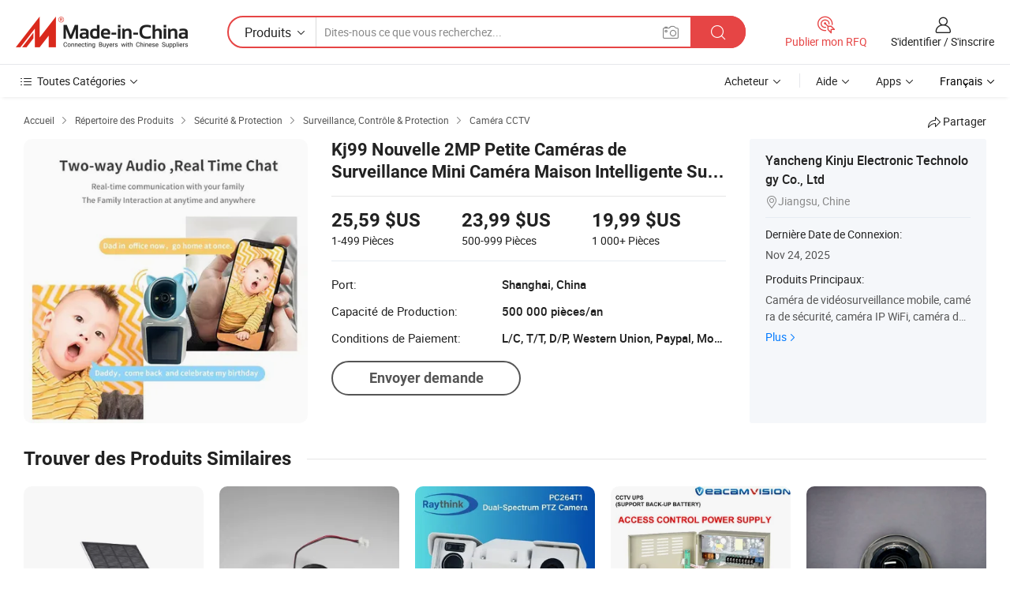

--- FILE ---
content_type: text/html;charset=UTF-8
request_url: https://fr.made-in-china.com/co_kinjucamera/product_Kj99-New-2MP-Small-Surveillance-Cameras-Mini-Camera-Smart-Home-Auto-Tracking-Calling-Network-Camera_yuiuensrgg.html
body_size: 24040
content:
<!DOCTYPE HTML>
<html lang="fr">
<head>
    <meta content="text/html; charset=utf-8" http-equiv="Content-Type" />
    <link rel="dns-prefetch" href="//www.micstatic.com">
    <link rel="dns-prefetch" href="//image.made-in-china.com">
    <link rel="dns-prefetch" href="//www.made-in-china.com">
    <link rel="dns-prefetch" href="//pylon.micstatic.com">
    <link rel="dns-prefetch" href="//expo.made-in-china.com">
    <link rel="dns-prefetch" href="//world.made-in-china.com">
    <link rel="dns-prefetch" href="//pic.made-in-china.com">
    <link rel="dns-prefetch" href="//fa.made-in-china.com">
    <meta http-equiv="X-UA-Compatible" content="IE=Edge, chrome=1" />
    <meta name="renderer" content="webkit" />
                            <link rel="alternate" hreflang="en" href="https://kinjucamera.en.made-in-china.com/product/jTaUiVBDJzcm/China-Kj99-New-2MP-Small-Surveillance-Cameras-Mini-Camera-Smart-Home-Auto-Tracking-Calling-Network-Camera.html" />
                                                        <link rel="alternate" hreflang="es" href="https://es.made-in-china.com/co_kinjucamera/product_Kj99-New-2MP-Small-Surveillance-Cameras-Mini-Camera-Smart-Home-Auto-Tracking-Calling-Network-Camera_yuiuensrgg.html" />
                                            <link rel="alternate" hreflang="pt" href="https://pt.made-in-china.com/co_kinjucamera/product_Kj99-New-2MP-Small-Surveillance-Cameras-Mini-Camera-Smart-Home-Auto-Tracking-Calling-Network-Camera_yuiuensrgg.html" />
                                            <link rel="alternate" hreflang="fr" href="https://fr.made-in-china.com/co_kinjucamera/product_Kj99-New-2MP-Small-Surveillance-Cameras-Mini-Camera-Smart-Home-Auto-Tracking-Calling-Network-Camera_yuiuensrgg.html" />
                                            <link rel="alternate" hreflang="ru" href="https://ru.made-in-china.com/co_kinjucamera/product_Kj99-New-2MP-Small-Surveillance-Cameras-Mini-Camera-Smart-Home-Auto-Tracking-Calling-Network-Camera_yuiuensrgg.html" />
                                            <link rel="alternate" hreflang="it" href="https://it.made-in-china.com/co_kinjucamera/product_Kj99-New-2MP-Small-Surveillance-Cameras-Mini-Camera-Smart-Home-Auto-Tracking-Calling-Network-Camera_yuiuensrgg.html" />
                                            <link rel="alternate" hreflang="de" href="https://de.made-in-china.com/co_kinjucamera/product_Kj99-New-2MP-Small-Surveillance-Cameras-Mini-Camera-Smart-Home-Auto-Tracking-Calling-Network-Camera_yuiuensrgg.html" />
                                            <link rel="alternate" hreflang="nl" href="https://nl.made-in-china.com/co_kinjucamera/product_Kj99-New-2MP-Small-Surveillance-Cameras-Mini-Camera-Smart-Home-Auto-Tracking-Calling-Network-Camera_yuiuensrgg.html" />
                                            <link rel="alternate" hreflang="ar" href="https://sa.made-in-china.com/co_kinjucamera/product_Kj99-New-2MP-Small-Surveillance-Cameras-Mini-Camera-Smart-Home-Auto-Tracking-Calling-Network-Camera_yuiuensrgg.html" />
                                            <link rel="alternate" hreflang="ko" href="https://kr.made-in-china.com/co_kinjucamera/product_Kj99-New-2MP-Small-Surveillance-Cameras-Mini-Camera-Smart-Home-Auto-Tracking-Calling-Network-Camera_yuiuensrgg.html" />
                                            <link rel="alternate" hreflang="ja" href="https://jp.made-in-china.com/co_kinjucamera/product_Kj99-New-2MP-Small-Surveillance-Cameras-Mini-Camera-Smart-Home-Auto-Tracking-Calling-Network-Camera_yuiuensrgg.html" />
                                            <link rel="alternate" hreflang="hi" href="https://hi.made-in-china.com/co_kinjucamera/product_Kj99-New-2MP-Small-Surveillance-Cameras-Mini-Camera-Smart-Home-Auto-Tracking-Calling-Network-Camera_yuiuensrgg.html" />
                                            <link rel="alternate" hreflang="th" href="https://th.made-in-china.com/co_kinjucamera/product_Kj99-New-2MP-Small-Surveillance-Cameras-Mini-Camera-Smart-Home-Auto-Tracking-Calling-Network-Camera_yuiuensrgg.html" />
                                            <link rel="alternate" hreflang="tr" href="https://tr.made-in-china.com/co_kinjucamera/product_Kj99-New-2MP-Small-Surveillance-Cameras-Mini-Camera-Smart-Home-Auto-Tracking-Calling-Network-Camera_yuiuensrgg.html" />
                                            <link rel="alternate" hreflang="vi" href="https://vi.made-in-china.com/co_kinjucamera/product_Kj99-New-2MP-Small-Surveillance-Cameras-Mini-Camera-Smart-Home-Auto-Tracking-Calling-Network-Camera_yuiuensrgg.html" />
                                            <link rel="alternate" hreflang="id" href="https://id.made-in-china.com/co_kinjucamera/product_Kj99-New-2MP-Small-Surveillance-Cameras-Mini-Camera-Smart-Home-Auto-Tracking-Calling-Network-Camera_yuiuensrgg.html" />
                                    <link rel="alternate" hreflang="x-default" href="https://kinjucamera.en.made-in-china.com/product/jTaUiVBDJzcm/China-Kj99-New-2MP-Small-Surveillance-Cameras-Mini-Camera-Smart-Home-Auto-Tracking-Calling-Network-Camera.html" />
            <title>Kj99 Nouvelle 2MP Petite Caméras de Surveillance Mini Caméra Maison Intelligente Suivi Automatique Appel Caméra Réseau - Chine CCTV, caméra de sécurité</title>
            <meta name="Keywords" content="Kj99 Nouvelle 2MP Petite Caméras de Surveillance Mini Caméra Maison Intelligente Suivi Automatique Appel Caméra Réseau,CCTV, caméra de sécurité" />
                        <meta name="Description" content="Kj99 Nouvelle 2MP Petite Caméras de Surveillance Mini Caméra Maison Intelligente Suivi Automatique Appel Caméra Réseau,Trouvez les Détails sur CCTV, caméra de sécurité de Kj99 Nouvelle 2MP Petite Caméras de Surveillance Mini Caméra Maison Intelligente Suivi Automatique Appel Caméra Réseau - Yancheng Kinju Electronic Technology Co., Ltd" />
             <meta property="og:title" content="[Hot Item] Kj99 Nouvelle 2MP Petite Caméras de Surveillance Mini Caméra Maison Intelligente Suivi Automatique Appel Caméra Réseau"/>
<meta property="og:type" content="product"/>
<meta property="og:url" content="https://fr.made-in-china.com/co_kinjucamera/product_Kj99-New-2MP-Small-Surveillance-Cameras-Mini-Camera-Smart-Home-Auto-Tracking-Calling-Network-Camera_yuiuensrgg.html"/>
<meta property="og:image" content="https://image.made-in-china.com/2f0j00WmJbTMHCELca/Kj99-New-2MP-Small-Surveillance-Cameras-Mini-Camera-Smart-Home-Auto-Tracking-Calling-Network-Camera.jpg"/>
<meta property="og:site_name" content="Made-in-China.com"/>
<meta property="fb:admins" content="292039974180201"/>
<meta property="fb:page_id" content="10150525576765348"/>
<meta property="fb:app_id" content="205885989426763"/>
<meta property="og:description" content="N° de Modèle.: KJ99 Technologie: Infrarouge Style: Plateau / Pente Type: Caméra CCTV Capteur: CMOS Format HDMI: 1080P"/>
<meta property="product:price:amount" content="19.99" />
<meta property="product:price:currency" content="USD" />
<meta property="og:availability" content="instock" />
<link rel="canonical" href="https://fr.made-in-china.com/co_kinjucamera/product_Kj99-New-2MP-Small-Surveillance-Cameras-Mini-Camera-Smart-Home-Auto-Tracking-Calling-Network-Camera_yuiuensrgg.html" />
            <link rel="amphtml" href="https://fr.made-in-china.com/amp/co_kinjucamera/product_Kj99-New-2MP-Small-Surveillance-Cameras-Mini-Camera-Smart-Home-Auto-Tracking-Calling-Network-Camera_yuiuensrgg.html">
    <link rel="stylesheet" type="text/css" href="https://www.micstatic.com/common/css/global_bdef139a.css" media="all">
    <link rel="stylesheet" type="text/css" href="https://www.micstatic.com/landing/www/product/free/css/global_v2_96df6b18.css" media="all">
    <link rel="stylesheet" type="text/css" href="https://www.micstatic.com/common/js/assets/artDialog/2.0.0/skins/default_9d77dce2.css" />
    <link rel="stylesheet" href="https://www.micstatic.com/landing/www/product/free/css/detail_v2_18a5c081.css">
            <link rel="stylesheet" type="text/css" href="https://www.micstatic.com/landing/www/product/free/css/detail-mlan_51101171.css" media="all"/>
            <script type="text/javascript" src="https://www.micstatic.com/common/js/libs/jquery_2ad57377.js" charset="utf-8" crossorigin="anonymous" ></script><script type="text/javascript" src="https://www.micstatic.com/common/js/libs/class.0.3.2_2c7a4288.js" charset="utf-8" crossorigin="anonymous" ></script><!-- Polyfill Code Begin --><script chaset="utf-8" type="text/javascript" src="https://www.micstatic.com/polyfill/polyfill-simplify_eb12d58d.js"></script><!-- Polyfill Code End --></head>
<body class="res-wrapper" probe-clarity="false" >
    <div style="position:absolute;top:0;left:0;width:1px;height:1px;overflow:hidden">
        <img src="//stat.made-in-china.com/event/rec.gif?type=0&data=%7B%22layout%22%3A%22-1%22%2C%22ct%22%3A%222%22%2C%22pos%22%3A0%2C%22random%22%3A%220%22%2C%22c%22%3A%222%22%7D&st=1768938670646"/>
    </div>
    <input type="hidden" id="lan" name="lan" value="fr">
    <input id="rfqClickData" type="hidden" value="type=2&data=%7B%22layout%22%3A%22-1%22%2C%22ct%22%3A%222%22%2C%22pos%22%3A0%2C%22random%22%3A%220%22%2C%22c%22%3A%222%22%7D&st=1768938670646&rfqc=1" />
    <input id="rootpath" type="hidden" value="" />
    <input type="hidden" id="loginUserName" value="kinjucamera"/>
    <input type="hidden" id="enHomeUrl" value="https://kinjucamera.en.made-in-china.com"/>
    <input type="hidden" id="pureFreeUrlType" value="false"/>
    <input type="hidden" id="logoImgUrl" value=""/>
    <input type="hidden" id="comReviewSourceId" value="bBrAOiNKGkhd"/>
            <input type="hidden" name="abTestCode" id="abTestCode" value="" />
            <input type="hidden" name="searchTip" id="searchTip" value="Vous cherchez encore ? Il vous suffit de rechercher davantage pour trouver ce que vous voulez !">
    <input type="hidden" name="user_behavior_trace_id" id="user_behavior_trace_id" value="1jfefc2er7ddh"/>
        <input type="hidden" id="contactUrlParam" value="?plant=fr&from=shrom&type=down&page=p_detail">
            <div id="header" ></div>
<script>
    function headerMlanInit() {
        const funcName = 'headerMlan';
        const app = new window[funcName]({target: document.getElementById('header'), props: {props: {"pageType":9,"logoTitle":"Fabricants et fournisseurs","logoUrl":null,"base":{"buyerInfo":{"service":"Service","newUserGuide":"Guide du Débutant","auditReport":"Audited Suppliers' Reports","meetSuppliers":"Meet Suppliers","onlineTrading":"Secured Trading Service","buyerCenter":"Centre d'Achat","contactUs":"Nous Contacter","search":"Découvrir","prodDirectory":"Répertoire des Produits","supplierDiscover":"Supplier Discover","sourcingRequest":"Publier la Demande d'Achat","quickLinks":"Quick Links","myFavorites":"Mes Favoris","visitHistory":"Historique de Navigation","buyer":"Acheteur","blog":"Perspectives Commerciales"},"supplierInfo":{"supplier":"Fournisseur","joinAdvance":"加入高级会员","tradeServerMarket":"外贸服务市场","memberHome":"外贸e家","cloudExpo":"Smart Expo云展会","onlineTrade":"交易服务","internationalLogis":"国际物流","northAmericaBrandSailing":"北美全渠道出海","micDomesticTradeStation":"中国制造网内贸站"},"helpInfo":{"whyMic":"Why Made-in-China.com","auditSupplierWay":"Comment Auditons-nous les Fournisseurs","securePaymentWay":"Comment Sécurisons-nous les Paiements","submitComplaint":"Soumettre une plainte","contactUs":"Nous Contacter","faq":"FAQ","help":"Aide"},"appsInfo":{"downloadApp":"Téléchargez l'App!","forBuyer":"Pour l'Acheteur","forSupplier":"Pour le Fournisseur","exploreApp":"Découvrez les Remises Exclusives de l'Application","apps":"Apps"},"languages":[{"lanCode":0,"simpleName":"en","name":"English","value":"https://kinjucamera.en.made-in-china.com/product/jTaUiVBDJzcm/China-Kj99-New-2MP-Small-Surveillance-Cameras-Mini-Camera-Smart-Home-Auto-Tracking-Calling-Network-Camera.html","htmlLang":"en"},{"lanCode":5,"simpleName":"es","name":"Español","value":"https://es.made-in-china.com/co_kinjucamera/product_Kj99-New-2MP-Small-Surveillance-Cameras-Mini-Camera-Smart-Home-Auto-Tracking-Calling-Network-Camera_yuiuensrgg.html","htmlLang":"es"},{"lanCode":4,"simpleName":"pt","name":"Português","value":"https://pt.made-in-china.com/co_kinjucamera/product_Kj99-New-2MP-Small-Surveillance-Cameras-Mini-Camera-Smart-Home-Auto-Tracking-Calling-Network-Camera_yuiuensrgg.html","htmlLang":"pt"},{"lanCode":2,"simpleName":"fr","name":"Français","value":"https://fr.made-in-china.com/co_kinjucamera/product_Kj99-New-2MP-Small-Surveillance-Cameras-Mini-Camera-Smart-Home-Auto-Tracking-Calling-Network-Camera_yuiuensrgg.html","htmlLang":"fr"},{"lanCode":3,"simpleName":"ru","name":"Русский язык","value":"https://ru.made-in-china.com/co_kinjucamera/product_Kj99-New-2MP-Small-Surveillance-Cameras-Mini-Camera-Smart-Home-Auto-Tracking-Calling-Network-Camera_yuiuensrgg.html","htmlLang":"ru"},{"lanCode":8,"simpleName":"it","name":"Italiano","value":"https://it.made-in-china.com/co_kinjucamera/product_Kj99-New-2MP-Small-Surveillance-Cameras-Mini-Camera-Smart-Home-Auto-Tracking-Calling-Network-Camera_yuiuensrgg.html","htmlLang":"it"},{"lanCode":6,"simpleName":"de","name":"Deutsch","value":"https://de.made-in-china.com/co_kinjucamera/product_Kj99-New-2MP-Small-Surveillance-Cameras-Mini-Camera-Smart-Home-Auto-Tracking-Calling-Network-Camera_yuiuensrgg.html","htmlLang":"de"},{"lanCode":7,"simpleName":"nl","name":"Nederlands","value":"https://nl.made-in-china.com/co_kinjucamera/product_Kj99-New-2MP-Small-Surveillance-Cameras-Mini-Camera-Smart-Home-Auto-Tracking-Calling-Network-Camera_yuiuensrgg.html","htmlLang":"nl"},{"lanCode":9,"simpleName":"sa","name":"العربية","value":"https://sa.made-in-china.com/co_kinjucamera/product_Kj99-New-2MP-Small-Surveillance-Cameras-Mini-Camera-Smart-Home-Auto-Tracking-Calling-Network-Camera_yuiuensrgg.html","htmlLang":"ar"},{"lanCode":11,"simpleName":"kr","name":"한국어","value":"https://kr.made-in-china.com/co_kinjucamera/product_Kj99-New-2MP-Small-Surveillance-Cameras-Mini-Camera-Smart-Home-Auto-Tracking-Calling-Network-Camera_yuiuensrgg.html","htmlLang":"ko"},{"lanCode":10,"simpleName":"jp","name":"日本語","value":"https://jp.made-in-china.com/co_kinjucamera/product_Kj99-New-2MP-Small-Surveillance-Cameras-Mini-Camera-Smart-Home-Auto-Tracking-Calling-Network-Camera_yuiuensrgg.html","htmlLang":"ja"},{"lanCode":12,"simpleName":"hi","name":"हिन्दी","value":"https://hi.made-in-china.com/co_kinjucamera/product_Kj99-New-2MP-Small-Surveillance-Cameras-Mini-Camera-Smart-Home-Auto-Tracking-Calling-Network-Camera_yuiuensrgg.html","htmlLang":"hi"},{"lanCode":13,"simpleName":"th","name":"ภาษาไทย","value":"https://th.made-in-china.com/co_kinjucamera/product_Kj99-New-2MP-Small-Surveillance-Cameras-Mini-Camera-Smart-Home-Auto-Tracking-Calling-Network-Camera_yuiuensrgg.html","htmlLang":"th"},{"lanCode":14,"simpleName":"tr","name":"Türkçe","value":"https://tr.made-in-china.com/co_kinjucamera/product_Kj99-New-2MP-Small-Surveillance-Cameras-Mini-Camera-Smart-Home-Auto-Tracking-Calling-Network-Camera_yuiuensrgg.html","htmlLang":"tr"},{"lanCode":15,"simpleName":"vi","name":"Tiếng Việt","value":"https://vi.made-in-china.com/co_kinjucamera/product_Kj99-New-2MP-Small-Surveillance-Cameras-Mini-Camera-Smart-Home-Auto-Tracking-Calling-Network-Camera_yuiuensrgg.html","htmlLang":"vi"},{"lanCode":16,"simpleName":"id","name":"Bahasa Indonesia","value":"https://id.made-in-china.com/co_kinjucamera/product_Kj99-New-2MP-Small-Surveillance-Cameras-Mini-Camera-Smart-Home-Auto-Tracking-Calling-Network-Camera_yuiuensrgg.html","htmlLang":"id"}],"showMlan":true,"showRules":false,"rules":"Rules","language":"fr","menu":"Menu","subTitle":null,"subTitleLink":null,"stickyInfo":null},"categoryRegion":{"categories":"Toutes Catégories","categoryList":[{"name":"Agriculture & Nourriture","value":"https://fr.made-in-china.com/category1_Agriculture-Food/Agriculture-Food_usssssssss.html","catCode":"1000000000"},{"name":"Vêtement & Accessoires","value":"https://fr.made-in-china.com/category1_Apparel-Accessories/Apparel-Accessories_uussssssss.html","catCode":"1100000000"},{"name":"Arts & Métiers","value":"https://fr.made-in-china.com/category1_Arts-Crafts/Arts-Crafts_uyssssssss.html","catCode":"1200000000"},{"name":"Pièces & Accessoires d'Auto et de Moto","value":"https://fr.made-in-china.com/category1_Auto-Motorcycle-Parts-Accessories/Auto-Motorcycle-Parts-Accessories_yossssssss.html","catCode":"2900000000"},{"name":"Sacs, Valises & Boîtes","value":"https://fr.made-in-china.com/category1_Bags-Cases-Boxes/Bags-Cases-Boxes_yhssssssss.html","catCode":"2600000000"},{"name":"Produits Chimiques","value":"https://fr.made-in-china.com/category1_Chemicals/Chemicals_uissssssss.html","catCode":"1300000000"},{"name":"Produits Informatiques","value":"https://fr.made-in-china.com/category1_Computer-Products/Computer-Products_iissssssss.html","catCode":"3300000000"},{"name":"Construction & Décoration","value":"https://fr.made-in-china.com/category1_Construction-Decoration/Construction-Decoration_ugssssssss.html","catCode":"1500000000"},{"name":"Électroniques de Consommation","value":"https://fr.made-in-china.com/category1_Consumer-Electronics/Consumer-Electronics_unssssssss.html","catCode":"1400000000"},{"name":"Électricité & Électronique","value":"https://fr.made-in-china.com/category1_Electrical-Electronics/Electrical-Electronics_uhssssssss.html","catCode":"1600000000"},{"name":"Meuble","value":"https://fr.made-in-china.com/category1_Furniture/Furniture_yessssssss.html","catCode":"2700000000"},{"name":"Santé & Hygiène","value":"https://fr.made-in-china.com/category1_Health-Medicine/Health-Medicine_uessssssss.html","catCode":"1700000000"},{"name":"Équipement Industriel & Composants","value":"https://fr.made-in-china.com/category1_Industrial-Equipment-Components/Industrial-Equipment-Components_inssssssss.html","catCode":"3400000000"},{"name":"Instruments & Compteurs","value":"https://fr.made-in-china.com/category1_Instruments-Meters/Instruments-Meters_igssssssss.html","catCode":"3500000000"},{"name":"Industrie Légère & Articles d'Usage Courant","value":"https://fr.made-in-china.com/category1_Light-Industry-Daily-Use/Light-Industry-Daily-Use_urssssssss.html","catCode":"1800000000"},{"name":"Luminaire & Éclairage","value":"https://fr.made-in-china.com/category1_Lights-Lighting/Lights-Lighting_isssssssss.html","catCode":"3000000000"},{"name":"Machinerie de Fabrication & de Façonnage","value":"https://fr.made-in-china.com/category1_Manufacturing-Processing-Machinery/Manufacturing-Processing-Machinery_uossssssss.html","catCode":"1900000000"},{"name":"Métallurgie, Minéral & Énergie","value":"https://fr.made-in-china.com/category1_Metallurgy-Mineral-Energy/Metallurgy-Mineral-Energy_ysssssssss.html","catCode":"2000000000"},{"name":"Fournitures de Bureau","value":"https://fr.made-in-china.com/category1_Office-Supplies/Office-Supplies_yrssssssss.html","catCode":"2800000000"},{"name":"Emballage & Impression","value":"https://fr.made-in-china.com/category1_Packaging-Printing/Packaging-Printing_ihssssssss.html","catCode":"3600000000"},{"name":"Sécurité & Protection","value":"https://fr.made-in-china.com/category1_Security-Protection/Security-Protection_ygssssssss.html","catCode":"2500000000"},{"name":"Service","value":"https://fr.made-in-china.com/category1_Service/Service_ynssssssss.html","catCode":"2400000000"},{"name":"Sports & Loisirs","value":"https://fr.made-in-china.com/category1_Sporting-Goods-Recreation/Sporting-Goods-Recreation_iussssssss.html","catCode":"3100000000"},{"name":"Textile","value":"https://fr.made-in-china.com/category1_Textile/Textile_yussssssss.html","catCode":"2100000000"},{"name":"Outils & Quincaillerie","value":"https://fr.made-in-china.com/category1_Tools-Hardware/Tools-Hardware_iyssssssss.html","catCode":"3200000000"},{"name":"Jouets","value":"https://fr.made-in-china.com/category1_Toys/Toys_yyssssssss.html","catCode":"2200000000"},{"name":"Transport","value":"https://fr.made-in-china.com/category1_Transportation/Transportation_yissssssss.html","catCode":"2300000000"}],"more":"Plus"},"searchRegion":{"show":true,"lookingFor":"Dites-nous ce que vous recherchez...","homeUrl":"//fr.made-in-china.com","products":"Produits","suppliers":"Fournisseurs","auditedFactory":null,"uploadImage":"Télécharger une image","max20MbPerImage":"Maximum 20 Mo par image","yourRecentKeywords":"Vos Mots clés Récents","clearHistory":"Effacer l'Historique","popularSearches":"Recherches Associées","relatedSearches":"Plus","more":null,"maxSizeErrorMsg":"Le téléchargement a échoué. La taille maximale de l'image est de 20 Mo.","noNetworkErrorMsg":"Pas de connexion réseau. Veuillez vérifier vos paramètres réseau et réessayer.","uploadFailedErrorMsg":"Échec du téléchargement.Format d'image incorrect. Formats pris en charge: JPG, PNG, BMP.","relatedList":null,"relatedTitle":null,"relatedTitleLink":null,"formParams":null,"mlanFormParams":{"keyword":null,"inputkeyword":null,"type":null,"currentTab":null,"currentPage":null,"currentCat":null,"currentRegion":null,"currentProp":null,"submitPageUrl":null,"parentCat":null,"otherSearch":null,"currentAllCatalogCodes":null,"sgsMembership":null,"memberLevel":null,"topOrder":null,"size":null,"more":"plus","less":"less","staticUrl50":null,"staticUrl10":null,"staticUrl30":null,"condition":"0","conditionParamsList":[{"condition":"0","conditionName":null,"action":"https://fr.made-in-china.com/quality-china-product/middleSearch","searchUrl":null,"inputPlaceholder":null},{"condition":"1","conditionName":null,"action":"/companySearch?keyword=#word#","searchUrl":null,"inputPlaceholder":null}]},"enterKeywordTips":"Veuillez entrer un mot-clé au moins pour votre recherche.","openMultiSearch":false},"frequentRegion":{"rfq":{"rfq":"Publier mon RFQ","searchRfq":"Search RFQs","acquireRfqHover":"Dites-nous ce dont vous avez besoin et essayez la méthode simple pour obtenir des devis !","searchRfqHover":"Discover quality RFQs and connect with big-budget buyers"},"account":{"account":"Compte","signIn":"S'identifier","join":"S'inscrire","newUser":"Nouvel Utilisateur","joinFree":"S'inscrire","or":"Ou","socialLogin":"En cliquant sur Se connecter, S'inscrire gratuitement ou Continuer avec Facebook, Linkedin, Twitter, Google, %s, j'accepte le %sUser Agreement%s et la %sPrivacy Policy%s","message":"Messages","quotes":"Citations","orders":"Ordres","favorites":"Collection","visitHistory":"Historique de Navigation","postSourcingRequest":"Publier la Demande d'Achat","hi":"Bonjour","signOut":"Se Déconnecter","manageProduct":"Gérer les produits","editShowroom":"Modifier la salle d'exposition","username":"","userType":null,"foreignIP":true,"currentYear":2026,"userAgreement":"Accord d’Utilisateur","privacyPolicy":"Politique de Confidentialité"},"message":{"message":"Messages","signIn":"S'identifier","join":"S'inscrire","newUser":"Nouvel Utilisateur","joinFree":"S'inscrire","viewNewMsg":"Sign in to view the new messages","inquiry":"Demandes","rfq":"RFQs","awaitingPayment":"Awaiting payments","chat":"Discuter","awaitingQuotation":"En attente de devis"},"cart":{"cart":"Panier de Demande"}},"busiRegion":null,"previewRegion":null}}});
		const hoc=o=>(o.__proto__.$get=function(o){return this.$$.ctx[this.$$.props[o]]},o.__proto__.$getKeys=function(){return Object.keys(this.$$.props)},o.__proto__.$getProps=function(){return this.$get("props")},o.__proto__.$setProps=function(o){var t=this.$getKeys(),s={},p=this;t.forEach(function(o){s[o]=p.$get(o)}),s.props=Object.assign({},s.props,o),this.$set(s)},o.__proto__.$help=function(){console.log("\n            $set(props): void             | 设置props的值\n            $get(key: string): any        | 获取props指定key的值\n            $getKeys(): string[]          | 获取props所有key\n            $getProps(): any              | 获取props里key为props的值（适用nail）\n            $setProps(params: any): void  | 设置props里key为props的值（适用nail）\n            $on(ev, callback): func       | 添加事件监听，返回移除事件监听的函数\n            $destroy(): void              | 销毁组件并触发onDestroy事件\n        ")},o);
        window[`${funcName}Api`] = hoc(app);
    };
</script><script type="text/javascript" crossorigin="anonymous" onload="headerMlanInit()" src="https://www.micstatic.com/nail/pc/header-mlan_6f301846.js"></script>    <div class="page">
        <div class="grid">
            <input type="hidden" id="curLanCode" value=" 2"/>
            <input id="ads_word" name="ads_word" type="hidden" value="CCTV" />
            <input type="hidden" name="qaToken" id="qaToken" value="" />
            <input type="hidden" id="qaSource" value="33">
            <input type="hidden" name="iqa-country" id="iqa-country" value="United_States" />
            <input type="hidden" name="iqa-portrait" id="iqa-portrait" value="//image.made-in-china.com/2f1j00WmJbTMHCELca/Kj99-New-2MP-Small-Surveillance-Cameras-Mini-Camera-Smart-Home-Auto-Tracking-Calling-Network-Camera.jpg" />
                        <input type="hidden" name="iqa-tooltip-selecter" id="iqa-tooltip-selecter" value="#J-send-inquiry" />
            <script class="J-mlan-config" type="text/data-lang" data-lang="fr">
                {
                    "more": "Voir Tout",
                "less": "Voir Moins",
                "pmore": "Plus",
                "pless": "Moins",
                "emailRequired": "Veuillez entrer votre adresse e-mail.",
                "email": "Veuillez entrer votre adresse e-mail valide.",
                "contentRequired": "Veuillez spécifier le contenu de ce message d'affaires, s'il vous plaît.",
                "maxLength": "Le contenu de votre demande doit être de 20 à 4000 caractères.",
                "quiryDialogTitle": "Entrez votre contact pour établir la confiance avec le(s) fournisseur(s)",
                "videoTitle": "Regardez les Vidéos Connexes",
                "alsoViewTitle": "Ceux qui ont vu ce produit ont vu aussi",
                "latestPriceTitle": "Entrez vos besoins détaillés pour recevoir un devis précis",
                "frequencyError": "Votre opération est trop fréquente, veuillez réessayer plus tard.",
                "ratingReviews": "Notations et Commentaires",
                "selectOptions": ["Meilleures Commentaires", "Les plus récents"],
                "overallReviews": {
                    "title": "Commentaires Généraux",
                    "reviews": "Commentaires",
                    "star": "Étoile"
                },
                "customerSatisfaction": {
                    "title": "Satisfaction des Clients",
                    "response": "Réponse",
                    "service": "Service",
                    "quality": "Qualité",
                    "delivery": "Livraison"
                },
                "reviewDetails": {
                    "title": "Vérifier les Détails",
                    "verifiedPurchase": "Achat vérifié",
                    "showPlace": {
                        "publicShow": "Public show",
                        "publicShowInProtection": "Public show (Protection period)",
                        "onlyInVo": "Only show in VO"
                    },
                    "modified": "Modifié"
                },
                "pager": {
                    "goTo": "Aller à",
                    "page": "Page",
                    "next": "Suivant",
                    "prev": "Précédente",
                    "confirm": "Confirmer"
                },
                "loadingTip": "Chargement",
                "foldingReviews": "Regarder Avis Pliants",
                "noInfoTemporarily": "Aucune information temporairement.",
                "Company Introduction": "Présentation de l'Entreprise"
            }
            </script>
            <div class="page-product-details">
                <div class="detail-wrapper cf">
                    <div class="main-wrap">
                                                    <input type="hidden" id="encodeProdCatCode" value="JWNpXxmMjnQE"/>
                                                <input type="hidden" id="sensor_pg_v" value="pid:jTaUiVBDJzcm,cid:bBrAOiNKGkhd,tp:104,stp:10403,plate:normal,sst:free"/>
                        <input type="hidden" id="isUser" value="false">
                        <!-- 面包屑 -->
                        <div class="top-box">
                            <div class="crumb">
    <span>
                <a rel="nofollow" target="_blank" href="//fr.made-in-china.com/">
                    <span>Accueil</span>
    </a>
    </span>
    <i class="micon">&#xe008;</i>
    <span>
                                <a target="_blank" href="https://fr.made-in-china.com/html/category.html">
                        <span>Répertoire des Produits</span>
        </a>
            </span>
                        <i class="micon">&#xe008;</i>
            <span>
                            <a target="_blank" href="https://fr.made-in-china.com/category1_Security-Protection/Security-Protection_ygssssssss.html">
                                    <span>Sécurité & Protection</span>
            </a>
            </span>
                    <i class="micon">&#xe008;</i>
            <span>
                            <a target="_blank" href="https://fr.made-in-china.com/category23_Security-Protection/Surveillance-Control-Protection_ygsrssssss_1.html">
                                    <span>Surveillance, Contrôle & Protection</span>
            </a>
            </span>
                <i class="micon">&#xe008;</i>
        <span>
                        <a target="_blank" href="https://fr.made-in-china.com/category23_Security-Protection/CCTV-Camera_ygsrsessss_1.html">
                            <span>Caméra CCTV</span>
        </a>
        </span>
    </div>
                            <div class="sider-top cf">
        <div class="share-wrap share-small-wrap J-share">
    <span class="share-link">
        <i class="ob-icon icon-right-rotation"></i> Partager </span>
    <div class="share-cnt cf">
        <span class="share-empty-box"></span>
                                <span id="J-sns-icons" data-Image="//image.made-in-china.com/43f34j00WmJbTMHCELca/Kj99-New-2MP-Small-Surveillance-Cameras-Mini-Camera-Smart-Home-Auto-Tracking-Calling-Network-Camera.jpg" data-Desc="Kj99 Nouvelle 2MP Petite Caméras de Surveillance Mini Caméra Maison Intelligente Suivi Automatique Appel Caméra Réseau on Made-in-China.com"
                  data-fblink="https://fr.made-in-china.com/co_kinjucamera/product_Kj99-New-2MP-Small-Surveillance-Cameras-Mini-Camera-Smart-Home-Auto-Tracking-Calling-Network-Camera_yuiuensrgg.html?utm_medium=free&utm_campaign=showroom_share&utm_source=facebook"
                  data-twlink="https://fr.made-in-china.com/co_kinjucamera/product_Kj99-New-2MP-Small-Surveillance-Cameras-Mini-Camera-Smart-Home-Auto-Tracking-Calling-Network-Camera_yuiuensrgg.html?utm_medium=free&utm_campaign=showroom_share&utm_source=twitter"
                  data-ptlink="https://fr.made-in-china.com/co_kinjucamera/product_Kj99-New-2MP-Small-Surveillance-Cameras-Mini-Camera-Smart-Home-Auto-Tracking-Calling-Network-Camera_yuiuensrgg.html?utm_medium=free&utm_campaign=showroom_share&utm_source=pinterest"
                  data-ldlink="https://fr.made-in-china.com/co_kinjucamera/product_Kj99-New-2MP-Small-Surveillance-Cameras-Mini-Camera-Smart-Home-Auto-Tracking-Calling-Network-Camera_yuiuensrgg.html?utm_medium=free&utm_campaign=showroom_share&utm_source=linkedin"
                            ></span>
                <span class="mail link-blue fr">
            <iframe src="about:blank" frameborder="0" id="I-email-this-page" name="I-email-this-page" width="0" height="0" style="width:0;height:0;"></iframe>
            <a class="micpm" href="https://kinjucamera.en.made-in-china.com/share/jTaUiVBDJzcm/China-Kj99-New-2MP-Small-Surveillance-Cameras-Mini-Camera-Smart-Home-Auto-Tracking-Calling-Network-Camera.html?lanCode=2" rel="nofollow" title="Email" target="I-email-this-page" ><i class="micon" title="Email this page"></i></a>
        </span>
    </div>
</div>
</div>
                        </div>
                        <!-- 产品主要信息 -->
                        <div class="product-info-box">
                            <div class="free-page-main-info main-info cf" faw-module="main_product" faw-exposure>
                                                                    <div class="gallary-box">
                                        <div class="gallary-wrap">
                                            <div class="pic-list" id="pic-list">
                                                <div class="item" fsrc="#">
                                                    <div class="hvalign">
                                                        <div class="hvalign-cnt" ads-data="st:8">
                                                                                                                                                                                            <img src="//image.made-in-china.com/155f0j00WmJbTMHCELca/Kj99-New-2MP-Small-Surveillance-Cameras-Mini-Camera-Smart-Home-Auto-Tracking-Calling-Network-Camera.webp" alt="Kj99 Nouvelle 2MP Petite Caméras de Surveillance Mini Caméra Maison Intelligente Suivi Automatique Appel Caméra Réseau"
                                                                        title="Kj99 Nouvelle 2MP Petite Caméras de Surveillance Mini Caméra Maison Intelligente Suivi Automatique Appel Caméra Réseau">
                                                                                                                    </div>
                                                    </div>
                                                </div>
                                            </div>
                                        </div>
                                    </div>
                                                                    <div class="base-info">
                                        <div class="pro-name">
                                            <h1>Kj99 Nouvelle 2MP Petite Caméras de Surveillance Mini Caméra Maison Intelligente Suivi Automatique Appel Caméra Réseau</h1>
                                                                                    </div>
                                                                                    <div class="property">
                                                                    <div class="price-box">
            <div class="price-base-info">
                                    <div id="swiper-container" class="swiper-container-div">
                        <div class="swiper-wrapper-div">
                                                            <div class="swiper-slide-div">
                                    <div class="swiper-money-container">25,59 $US</div>
                                    <div class="swiper-unit-container">1-499 <span class="unit">Pièces</span></div>
                                </div>
                                                            <div class="swiper-slide-div">
                                    <div class="swiper-money-container">23,99 $US</div>
                                    <div class="swiper-unit-container">500-999 <span class="unit">Pièces</span></div>
                                </div>
                                                            <div class="swiper-slide-div">
                                    <div class="swiper-money-container">19,99 $US</div>
                                    <div class="swiper-unit-container">1 000+ <span class="unit">Pièces</span></div>
                                </div>
                                                    </div>
                    </div>
            </div>
        </div>
    <div class="others">
                                                                            <div class="th">Port:</div>
                    <div class="td" title="Shanghai, China">Shanghai, China</div>
                                                                <div class="th">Capacité de Production:</div>
                    <div class="td" title="500 000 pièces/an">500 000 pièces/an</div>
                                                                <div class="th">Conditions de Paiement:</div>
                    <div class="td" title="L/C, T/T, D/P, Western Union, Paypal, Money Gram">L/C, T/T, D/P, Western Union, Paypal, Money Gram</div>
                                </div>
</div>
                                        <div class="act-box">
                                                                                            <div class="btns">
                                                                                                            <a fun-inquiry-product class="btn" target="_blank" href="https://www.made-in-china.com/sendInquiry/prod_jTaUiVBDJzcm_bBrAOiNKGkhd.html?plant=fr&from=shrom&type=down&page=p_detail" rel="nofollow" ads-data="st:24,pdid:jTaUiVBDJzcm,pcid:bBrAOiNKGkhd">Envoyer demande</a>
                                                                                                    </div>
                                                                                    </div>
                                    </div>
                            </div>
                            <div class="com-info">
        <div class="base">
        <p class="com-name">
            <a href="https://fr.made-in-china.com/co_kinjucamera/">
                Yancheng Kinju Electronic Technology Co., Ltd
            </a>
        </p>
        <p class="local"><i class="micon">&#xe024;</i>Jiangsu, Chine</p>
    </div>
        <div class="review-scores">
                <div class="J-review-box" style="display: none;border-top: 1px solid #e6ecf2;padding: 5px 0;">
                            <span>What's your impression of this company?</span>
                        <div class="score-item review-btn" ads-data="st:114">
                <i class="ob-icon icon-fill-text"></i>
                <span style="color:#007DFA;text-decoration: underline;cursor: pointer;">review now</span>
            </div>
        </div>
    </div>
    <div class="other com-other-info">
        <div class="mrb-10">
            <p><span>Dernière Date de Connexion:</span></p>
            <p> Nov 24, 2025</p>
        </div>
        <div class="mrb-10">
                    </div>
        <div>
                            <p><span>Produits Principaux:</span></p>
                <p>
                                        <span class="sider-main-products-new ellipsis-two-lines" >
                                        Cam&eacute;ra de vid&eacute;osurveillance mobile, cam&eacute;ra de s&eacute;curit&eacute;, cam&eacute;ra IP WiFi, cam&eacute;ra de surveillance, ustensiles en silicone, Outils de construction pour gazon artificiel
                                        </span>
                                    </p>
                <div class="new-more">
                    <a href="https://fr.made-in-china.com/co_kinjucamera/product_group_s_s_1.html" target="_blank">Plus<i class="ob-icon icon-right"></i></a>
                </div>
                    </div>
    </div>
</div>
                        </div>
                        <!-- Similar Items -->
                        <!-- ab实验只保留c -->
                        <div class="J-similar-product-place" faw-module="YML" faw-exposure>
    <div class="sr-similar-product-block">
        <div class="text-width-line">
            <div class="text">Trouver des Produits Similaires</div>
            <div class="line"></div>
        </div>
        <div class="sr-similar-product-wrap cf J-similar-product-wrap wrap-v3">
            <div class="sr-layout-content sr-similar-product-cnt cf J-similar-proudct-list ">
                <div class="sr-skeleton-container">
                    <div class="sr-skeleton-item">
                        <div class="sr-skeleton-pic"></div>
                        <div class="sr-skeleton-name"></div>
                        <div class="sr-skeleton-next-name"></div>
                        <div class="sr-skeleton-price"></div>
                        <div class="sr-skeleton-moq"></div>
                    </div>
                    <div class="sr-skeleton-item">
                        <div class="sr-skeleton-pic"></div>
                        <div class="sr-skeleton-name"></div>
                        <div class="sr-skeleton-next-name"></div>
                        <div class="sr-skeleton-price"></div>
                        <div class="sr-skeleton-moq"></div>
                    </div>
                    <div class="sr-skeleton-item">
                        <div class="sr-skeleton-pic"></div>
                        <div class="sr-skeleton-name"></div>
                        <div class="sr-skeleton-next-name"></div>
                        <div class="sr-skeleton-price"></div>
                        <div class="sr-skeleton-moq"></div>
                    </div>
                    <div class="sr-skeleton-item">
                        <div class="sr-skeleton-pic"></div>
                        <div class="sr-skeleton-name"></div>
                        <div class="sr-skeleton-next-name"></div>
                        <div class="sr-skeleton-price"></div>
                        <div class="sr-skeleton-moq"></div>
                    </div>
                    <div class="sr-skeleton-item">
                        <div class="sr-skeleton-pic"></div>
                        <div class="sr-skeleton-name"></div>
                        <div class="sr-skeleton-next-name"></div>
                        <div class="sr-skeleton-price"></div>
                        <div class="sr-skeleton-moq"></div>
                    </div>
                    <div class="sr-skeleton-item">
                        <div class="sr-skeleton-pic"></div>
                        <div class="sr-skeleton-name"></div>
                        <div class="sr-skeleton-next-name"></div>
                        <div class="sr-skeleton-price"></div>
                        <div class="sr-skeleton-moq"></div>
                    </div>
                </div>
            </div>
        </div>
    </div>
</div>
                        <!-- You May Like -->
                        <div class="product-box">
                            <div class="auto-box">
                                 <div class="main-block product-info J-tabs">
    <div class="main-block-title cf">
        <div class="desc-title J-tab selected"><h2>Description de Produit</h2></div>
        <div class="desc-title J-tab"><h2>Information d'Entreprise</h2></div>
                    </div>
    <div class="main-block-wrap cf">
        <div class="desc rich-text J-tab-cnt" style="display:none;" >
                            <div class="sr-txt-title">
                    <h2 class="sr-txt-h2">Info de Base</h2>
                </div>
                                        <div class="basic-info cf">
                    <div class="basic-info-list">
                                                    <div class="bsc-item cf">
                                <div class="bac-item-label fl">N° de Modèle.</div>
                                                                    <div class="bac-item-value fl">KJ99</div>
                                                            </div>
                                                    <div class="bsc-item cf">
                                <div class="bac-item-label fl">Technologie</div>
                                                                    <div class="bac-item-value fl">Infrarouge</div>
                                                            </div>
                                                    <div class="bsc-item cf">
                                <div class="bac-item-label fl">Style</div>
                                                                    <div class="bac-item-value fl">Plateau / Pente</div>
                                                            </div>
                                                    <div class="bsc-item cf">
                                <div class="bac-item-label fl">Type</div>
                                                                    <div class="bac-item-value fl">Caméra CCTV</div>
                                                            </div>
                                                    <div class="bsc-item cf">
                                <div class="bac-item-label fl">Capteur</div>
                                                                    <div class="bac-item-value fl">
                                        <a href="https://www.made-in-china.com/products-search/hot-china-products/Cmos_Cctv.html" title="CMOS CCTV" style="color:#555;">
                                            CMOS
                                        </a>
                                    </div>
                                                            </div>
                                                    <div class="bsc-item cf">
                                <div class="bac-item-label fl">Format HDMI</div>
                                                                    <div class="bac-item-value fl">
                                        <a href="https://www.made-in-china.com/products-search/hot-china-products/1080p_Cctv.html" title="1080P CCTV" style="color:#555;">
                                            1080P
                                        </a>
                                    </div>
                                                            </div>
                                                    <div class="bsc-item cf">
                                <div class="bac-item-label fl">Résolution horizontale</div>
                                                                    <div class="bac-item-value fl">480 lignes TV.</div>
                                                            </div>
                                                    <div class="bsc-item cf">
                                <div class="bac-item-label fl">Genre</div>
                                                                    <div class="bac-item-value fl">Lentille Autofocus</div>
                                                            </div>
                                                    <div class="bsc-item cf">
                                <div class="bac-item-label fl">Certificat</div>
                                                                    <div class="bac-item-value fl">CE, FCC, CCC, ISO9001: 2000</div>
                                                            </div>
                                                    <div class="bsc-item cf">
                                <div class="bac-item-label fl">Caractéristique</div>
                                                                    <div class="bac-item-value fl">Imperméable, Haute Définition, Mini , Anti-Vandalisme, BLC Automatique</div>
                                                            </div>
                                                    <div class="bsc-item cf">
                                <div class="bac-item-label fl">Distance efficace</div>
                                                                    <div class="bac-item-value fl">
                                        <a href="https://www.made-in-china.com/products-search/hot-china-products/10-30m_Cctv.html" title="10-30m CCTV" style="color:#555;">
                                            10-30m
                                        </a>
                                    </div>
                                                            </div>
                                                    <div class="bsc-item cf">
                                <div class="bac-item-label fl">Taille du capteur</div>
                                                                    <div class="bac-item-value fl">Tiers pouces</div>
                                                            </div>
                                                    <div class="bsc-item cf">
                                <div class="bac-item-label fl">Télécommande</div>
                                                                    <div class="bac-item-value fl">Avec télécommande</div>
                                                            </div>
                                                    <div class="bsc-item cf">
                                <div class="bac-item-label fl">Color</div>
                                                                    <div class="bac-item-value fl">Black and White</div>
                                                            </div>
                                                    <div class="bsc-item cf">
                                <div class="bac-item-label fl">Proof</div>
                                                                    <div class="bac-item-value fl">
                                        <a href="https://www.made-in-china.com/products-search/hot-china-products/Ip66_Cctv.html" title="IP66 CCTV" style="color:#555;">
                                            IP66
                                        </a>
                                    </div>
                                                            </div>
                                                    <div class="bsc-item cf">
                                <div class="bac-item-label fl">IR Distance</div>
                                                                    <div class="bac-item-value fl">
                                        <a href="https://www.made-in-china.com/products-search/hot-china-products/Autofocus_Lens_Cctv.html" title="Autofocus Lens CCTV" style="color:#555;">
                                            Autofocus Lens
                                        </a>
                                    </div>
                                                            </div>
                                                    <div class="bsc-item cf">
                                <div class="bac-item-label fl">Input</div>
                                                                    <div class="bac-item-value fl">Support</div>
                                                            </div>
                                                    <div class="bsc-item cf">
                                <div class="bac-item-label fl">Output</div>
                                                                    <div class="bac-item-value fl">Support</div>
                                                            </div>
                                                    <div class="bsc-item cf">
                                <div class="bac-item-label fl">Marque Déposée</div>
                                                                    <div class="bac-item-value fl">kinju</div>
                                                            </div>
                                                    <div class="bsc-item cf">
                                <div class="bac-item-label fl">Paquet de Transport</div>
                                                                    <div class="bac-item-value fl">carton</div>
                                                            </div>
                                                    <div class="bsc-item cf">
                                <div class="bac-item-label fl">Spécifications</div>
                                                                    <div class="bac-item-value fl">80*80*125</div>
                                                            </div>
                                                    <div class="bsc-item cf">
                                <div class="bac-item-label fl">Origine</div>
                                                                    <div class="bac-item-value fl">China</div>
                                                            </div>
                                                    <div class="bsc-item cf">
                                <div class="bac-item-label fl">Code SH</div>
                                                                    <div class="bac-item-value fl">8525801390</div>
                                                            </div>
                                            </div>
                </div>
                        <div class="sr-txt-title" style="margin-top: 20px">
                <h2 class="sr-txt-h2">Description de Produit</h2>
            </div>
                            &nbsp;&NewLine;&nbsp;Informations de base <div class="rich-text-table"><table style="max-width&colon;1060px&semi;"><colgroup><col /></colgroup><colgroup><col /></colgroup><colgroup><col /></colgroup><colgroup><col /></colgroup><tbody><tr><td style="height&colon;20&period;00pt&semi;">&NewLine;Mod&egrave;le &colon; </td><td style="width&colon;269px&semi;">&NewLine;KJ99 </td><td style="width&colon;264px&semi;">&NewLine;Capteur </td><td>&NewLine;CMOS </td></tr><tr><td style="height&colon;15&period;60pt&semi;">&NewLine;Format HDMI </td><td style="width&colon;269px&semi;">&NewLine;1080P </td><td style="width&colon;264px&semi;">&NewLine;R&eacute;solution horizontale </td><td>&NewLine;480 lignes tv </td></tr><tr><td style="height&colon;15&period;60pt&semi;">&NewLine;Bon </td><td style="width&colon;269px&semi;">&NewLine;Objectif autofocus </td><td style="width&colon;264px&semi;">&NewLine;Certification </td><td>&NewLine;CE FCC </td></tr><tr><td style="height&colon;15&period;60pt&semi;">&NewLine;Lecture &agrave; distance&comma; t&eacute;l&eacute;chargement </td><td style="width&colon;269px&semi;">&NewLine;Assistance </td><td style="width&colon;264px&semi;">&NewLine;Vision nocturne </td><td>&NewLine;Assistance </td></tr><tr><td style="height&colon;29px&semi;">&NewLine;Fonction </td><td style="width&colon;269px&semi;height&colon;29px&semi;">&NewLine;&Eacute;tanche &sol; &eacute;tanche&comma; taille mini&comma; anti-vandalisme&comma; auto BLC </td><td style="width&colon;264px&semi;height&colon;29px&semi;">&NewLine;Distance effective </td><td style="height&colon;29px&semi;">&NewLine;5 m </td></tr><tr><td style="height&colon;15&period;60pt&semi;">&NewLine;Taille du capteur </td><td style="width&colon;269px&semi;">&NewLine;1&sol;2&period;8 pouce </td><td style="width&colon;264px&semi;">&NewLine;T&eacute;l&eacute;commande </td><td>&NewLine;Avec t&eacute;l&eacute;commande </td></tr><tr><td style="height&colon;29px&semi;">&NewLine;Style </td><td style="width&colon;269px&semi;height&colon;29px&semi;">&NewLine;cam&eacute;ra d&ocirc;me </td><td style="width&colon;264px&semi;height&colon;29px&semi;">&NewLine;&eacute;tanche </td><td style="height&colon;29px&semi;">&NewLine;IP66 </td></tr><tr><td style="height&colon;26px&semi;">&NewLine;Distance IR </td><td style="width&colon;269px&semi;height&colon;26px&semi;">&NewLine;5 m </td><td style="width&colon;264px&semi;height&colon;26px&semi;">&NewLine;Personnalisation </td><td style="height&colon;26px&semi;">&NewLine;Logo&comma; emballage avec marque </td></tr><tr><td style="height&colon;15&period;60pt&semi;">&NewLine;Format de compression </td><td style="width&colon;269px&semi;">&NewLine;H&period;264&sol;H&period;265 </td><td style="width&colon;264px&semi;">&NewLine;Marque commerciale </td><td>&NewLine;&nbsp;</td></tr><tr><td style="height&colon;15&period;60pt&semi;">&NewLine;Sp&eacute;cifications </td><td style="width&colon;269px&semi;">&NewLine;92&ast;92&ast;16cm </td><td style="width&colon;264px&semi;">&NewLine;Groupe transport </td><td>&NewLine;Carton </td></tr><tr><td style="height&colon;15&period;60pt&semi;">&NewLine;Origine </td><td style="width&colon;269px&semi;">&NewLine;Chine </td><td style="width&colon;264px&semi;">&NewLine;Capacit&eacute; de production </td><td>&NewLine;500 000 PCS&sol;an </td></tr><tr><td style="height&colon;15&period;60pt&semi;">&NewLine;Poids </td><td style="width&colon;269px&semi;">&NewLine;304&comma;34g </td><td style="width&colon;264px&semi;">&NewLine;&nbsp;</td><td>&NewLine;&nbsp;</td></tr><tr><td style="height&colon;17&period;40pt&semi;">&NewLine;Emballage et livraison </td><td style="width&colon;269px&semi;">&NewLine;&nbsp;</td><td style="width&colon;264px&semi;">&NewLine;&nbsp;</td><td>&NewLine;&nbsp;</td></tr><tr><td style="height&colon;22&period;00pt&semi;">&NewLine;Taille du paquet </td><td style="width&colon;269px&semi;">&NewLine;95&ast;95&ast;190mm </td><td style="width&colon;264px&semi;">&NewLine;&nbsp;</td><td>&NewLine;&nbsp;</td></tr><tr><td style="height&colon;21&period;00pt&semi;">&NewLine;Poids brut du groupe </td><td style="width&colon;269px&semi;">&NewLine;395g </td><td style="width&colon;264px&semi;">&NewLine;&nbsp;</td><td>&NewLine;&nbsp;</td></tr><tr><td style="height&colon;27&period;60pt&semi;">&NewLine;D&eacute;lai </td><td style="width&colon;269px&semi;">&NewLine;7 jours &lpar;1 - 1 pi&egrave;ces&rpar; &agrave; n&eacute;gocier &lpar;&gt; 1 pi&egrave;ces&rpar; </td><td style="width&colon;264px&semi;">&NewLine;&nbsp;</td><td>&NewLine;&nbsp;</td></tr></tbody></table></div>&NewLine;&nbsp;&NewLine;&NewLine;&NewLine;Description du produit &NewLine;&NewLine;&nbsp;&nbsp;&nbsp;&nbsp;&nbsp;&nbsp;&nbsp;&nbsp;&nbsp;&nbsp;&NewLine;2024 &eacute;coute-b&eacute;b&eacute; cam&eacute;ra Wi-Fi Smart &eacute;cran 2&period;8 pouces 1080P Audio bidirectionnel ai appel vid&eacute;o CCTV surveillance s&eacute;curit&eacute; cctv sans fil Appareil photo &NewLine;&nbsp;&NewLine;Fonction &colon; &NewLine;&nbsp;&NewLine;Au cours de la derni&egrave;re d&eacute;cennie&comma; nous avons constamment accumul&eacute; de l&apos;exp&eacute;rience et nous avons am&eacute;lior&eacute; dans le domaine des cam&eacute;ras IP&period; &NewLine;Nos cam&eacute;ras IP et nos NVR forment d&eacute;sormais un syst&egrave;me complet offrant d&apos;excellentes performances et des avantages en termes de prix&period; &NewLine;Aujourd&apos;hui&comma; nous&nbsp;ne sommes plus les m&ecirc;mes que le pass&eacute;&period; Nous avons maintenant des capacit&eacute;s plus fortes&period; Si vous rencontrez actuellement l&apos;un des probl&egrave;mes suivants&comma; veuillez Faites-le moi savoir&period; &nbsp;&NewLine;1&rpar;difficile de trouver des fabricants fiables&comma; professionnels&quest; &NewLine;2&rpar;difficile de g&eacute;rer plusieurs fournisseurs&quest; &NewLine;3&rpar;qualit&eacute; et performance de livraison loin d&apos;&ecirc;tre satisfaisante&quest; &NewLine;4&rpar;difficile &agrave; r&eacute;duire&quest; &NewLine;Sp&eacute;cification &colon; &NewLine;&nbsp;&NewLine;Param&egrave;tres du produit &NewLine;&nbsp;<div class="rich-text-table"><table style="margin&colon;0px&semi;max-width&colon;1060px&semi;text-align&colon;start&semi;"><tbody><tr><td colspan="1" rowspan="1" style="height&colon;20px&semi;text-align&colon;left&semi;">&NewLine;Mod&egrave;le &colon; </td><td colspan="4" rowspan="1" style="height&colon;20px&semi;text-align&colon;left&semi;">&NewLine;KJ99 </td></tr><tr><td colspan="1" rowspan="1" style="height&colon;20px&semi;text-align&colon;left&semi;">&NewLine;R&eacute;solution &colon; </td><td colspan="4" rowspan="1" style="height&colon;20px&semi;text-align&colon;left&semi;">&NewLine;2&plus;2&equals;4MP </td></tr><tr><td colspan="1" rowspan="1" style="height&colon;20px&semi;text-align&colon;left&semi;">&NewLine;R&eacute;solution du capteur &colon; </td><td colspan="4" rowspan="1" style="height&colon;20px&semi;text-align&colon;left&semi;">&NewLine;1&sol;2&period;8&quot; MIS2008&ast;2 </td></tr><tr><td colspan="1" rowspan="1" style="height&colon;20px&semi;text-align&colon;left&semi;">&NewLine;Objectif &colon; </td><td colspan="4" rowspan="1" style="height&colon;20px&semi;text-align&colon;left&semi;">&NewLine;4 MM </td></tr><tr><td colspan="1" rowspan="1" style="height&colon;20px&semi;text-align&colon;left&semi;">&NewLine;Angle de vue &colon; </td><td colspan="4" rowspan="1" style="height&colon;20px&semi;text-align&colon;left&semi;">&NewLine;80&deg; </td></tr><tr><td colspan="1" rowspan="1" style="height&colon;20px&semi;text-align&colon;left&semi;">&NewLine;Panoramique&sol;inclinaison &colon; </td><td colspan="4" rowspan="1" style="height&colon;20px&semi;text-align&colon;left&semi;">&NewLine;Pivote horizontalement &colon; 355&deg; vertical &colon; 90&deg; </td></tr><tr><td colspan="1" rowspan="1" style="height&colon;20px&semi;text-align&colon;left&semi;">&NewLine;Quantit&eacute; de points pr&eacute;d&eacute;finie &colon; </td><td colspan="4" rowspan="1" style="height&colon;20px&semi;text-align&colon;left&semi;">&NewLine;6 </td></tr><tr><td colspan="1" rowspan="1" style="height&colon;20px&semi;text-align&colon;left&semi;">&NewLine;Norme de compression vid&eacute;o &colon; </td><td colspan="4" rowspan="1" style="height&colon;20px&semi;text-align&colon;left&semi;">&NewLine;H&period;264 ET H&period;265 &nbsp;&nbsp;</td></tr><tr><td colspan="1" rowspan="1" style="height&colon;20px&semi;text-align&colon;left&semi;">&NewLine;Format vid&eacute;o &colon; </td><td colspan="4" rowspan="1" style="height&colon;20px&semi;text-align&colon;left&semi;">&NewLine;PAL </td></tr><tr><td colspan="1" rowspan="1" style="height&colon;20px&semi;text-align&colon;left&semi;">&NewLine;&Eacute;clairage minimum &colon; </td><td colspan="4" rowspan="1" style="height&colon;20px&semi;text-align&colon;left&semi;">&NewLine;0&comma;01 Lux&commat;&lpar;F2&period;0&comma;VGC ON&rpar;&comma;O&period;Luxwith IR </td></tr><tr><td colspan="1" rowspan="1" style="height&colon;20px&semi;text-align&colon;left&semi;">&NewLine;Obturateur &eacute;lectronique &colon; </td><td colspan="4" rowspan="1" style="height&colon;20px&semi;text-align&colon;left&semi;">&NewLine;Auto </td></tr><tr><td colspan="1" rowspan="1" style="height&colon;20px&semi;text-align&colon;left&semi;">&NewLine;Compensation du r&eacute;tro&eacute;clairage &colon; </td><td colspan="4" rowspan="1" style="height&colon;20px&semi;text-align&colon;left&semi;">&NewLine;Assistance </td></tr><tr><td colspan="1" rowspan="1" style="height&colon;20px&semi;text-align&colon;left&semi;">&NewLine;R&eacute;duction du bruit &colon; </td><td colspan="4" rowspan="1" style="height&colon;20px&semi;text-align&colon;left&semi;">&NewLine;2D&comma;3D </td></tr><tr><td colspan="1" rowspan="1" style="height&colon;29px&semi;text-align&colon;left&semi;">&NewLine;Quantit&eacute; DE LED &colon; </td><td colspan="4" rowspan="1" style="height&colon;29px&semi;text-align&colon;left&semi;">&NewLine;&NewLine;Cam&eacute;ra mobile &colon; 2 LED blanches &plus; 2 LED infrarouges </td></tr><tr><td colspan="1" rowspan="1" style="height&colon;20px&semi;text-align&colon;left&semi;">&NewLine;Connexion r&eacute;seau &colon; </td><td colspan="4" rowspan="1" style="height&colon;20px&semi;text-align&colon;left&semi;">&NewLine;WiFi 2&period;4 ports&comma; point d&apos;acc&egrave;s </td></tr><tr><td colspan="1" rowspan="1" style="height&colon;20px&semi;text-align&colon;left&semi;">&NewLine;Vision nocturne </td><td colspan="4" rowspan="1" style="height&colon;20px&semi;text-align&colon;left&semi;">&NewLine;Commutateur IR-CUT automatique&comma; environ 5 &agrave; 8 m&egrave;tres &lpar;il varie selon l&apos;environnement&rpar; &NewLine;La LED blanche peut &ecirc;tre command&eacute;e &agrave; distance via L&apos;APPLICATION &colon;1&period; Mise SOUS TENSION 2&period; Mise hors tension 3&period; Auto &NewLine;&lpar;En mode automatique&comma; la lumi&egrave;re infrarouge est activ&eacute;e apr&egrave;s le passage de la coupure IR &agrave; la vision nocturne auto &comma; elle peut intelligemment &NewLine;D&eacute;tection du corps humain&comma; et activation&sol;d&eacute;sactivation intelligente de la lumi&egrave;re blanche &rpar; </td></tr><tr><td colspan="1" rowspan="1" style="height&colon;20px&semi;text-align&colon;left&semi;">&NewLine;Audio &colon; </td><td colspan="4" rowspan="1" style="height&colon;20px&semi;text-align&colon;left&semi;">&NewLine;Microphone et haut-parleur int&eacute;gr&eacute;s&comma; prennent en charge la transmission audio bidirectionnelle et en temps r&eacute;el&period; &NewLine;Norme de compression audio ADPCM&comma; s&apos;adapte automatiquement au flux de code </td></tr><tr><td colspan="1" rowspan="1" style="height&colon;20px&semi;text-align&colon;left&semi;">&NewLine;Alarme &colon; </td><td colspan="4" rowspan="1" style="height&colon;20px&semi;text-align&colon;left&semi;">&NewLine;1&period;d&eacute;tection de mouvement&comma; alarme vocale&comma; image push 2&period;Free ai d&eacute;tection de mouvement humain </td></tr><tr><td colspan="1" rowspan="1" style="height&colon;20px&semi;text-align&colon;left&semi;">&NewLine;Stockage &colon; </td><td colspan="4" rowspan="1" style="height&colon;20px&semi;text-align&colon;left&semi;">&NewLine;Carte TF &lpar;max&period; 128 G&rpar; &semi; stockage Cloud&sol;disque Cloud &lpar;en option&rpar; </td></tr><tr><td colspan="1" rowspan="1" style="height&colon;20px&semi;text-align&colon;left&semi;">&NewLine;Puissance d&apos;entr&eacute;e &colon; </td><td colspan="4" rowspan="1" style="height&colon;20px&semi;text-align&colon;left&semi;">&NewLine;5 V&sol;1&comma;5 a &lpar;alimentation incluse&rpar; </td></tr><tr><td colspan="1" rowspan="1" style="height&colon;20px&semi;text-align&colon;left&semi;">&NewLine;Environnement de travail &colon; </td><td colspan="4" rowspan="1" style="height&colon;20px&semi;text-align&colon;left&semi;">&NewLine;Temp&eacute;rature de fonctionnement &colon; -10 &ordm;C ~ &plus; 50 &ordm;C humidit&eacute; de fonctionnement &colon; &le; 95 &percnt; HR </td></tr></tbody></table></div>&NewLine;&nbsp;&NewLine;Vision nocturne en couleur &NewLine;Deux&nbsp;modes d&apos;&eacute;clairage&comma; en plus du mode lumi&egrave;re du jour normal et du mode vision nocturne&comma; lorsqu&apos;une alarme se d&eacute;clenche la nuit&comma; l&apos;appareil photo allume automatiquement la lumi&egrave;re blanche pour augmenter l&apos;exposition&comma; vous offrant ainsi des images couleur sans perdre de d&eacute;tails &NewLine;Photos d&eacute;taill&eacute;es &NewLine;&nbsp;&NewLine;&nbsp;&NewLine;Nouvelle cam&eacute;ra 2 MP pour appel &agrave; domicile avec vid&eacute;o grand angle de vue 2&period;8 &Eacute;cran IPS de pouces Wi-Fi Smart PTZ suivi automatique bidirectionnel Appel de la cam&eacute;ra r&eacute;seau &NewLine;&nbsp;&NewLine;Surveillance sans fil int&eacute;rieure suivi automatique humain s&eacute;curit&eacute; &agrave; domicile CCTV b&eacute;b&eacute; Cam&eacute;ra de surveillance PET &NewLine;&nbsp;&NewLine;&nbsp;&NewLine;FAQ &NewLine;&NewLine;&NewLine;&NewLine;Q &colon; 1&period; &nbsp;Prendre en charge la commande d&apos;&eacute;chantillon &quest; &NewLine;Oui&comma; nous prenons en charge les &eacute;chantillons de commande pour que le client puisse les tester avant de passer une commande en vrac&period; &NewLine;&NewLine;Q &colon; 2&period; Quel est le d&eacute;lai d&apos;ex&eacute;cution &quest; &NewLine;Pour la commande d&apos;&eacute;chantillon&comma; il faut 3 &agrave; 5 jours&comma; pour la commande en vrac&comma; il est possible de n&eacute;gocier le temps&period; &NewLine;&NewLine;Q &colon; 3&period; Avez-vous une limite de quantit&eacute; d&apos;attente &quest; &NewLine;La commande d&apos;&eacute;chantillons n&apos;est pas limit&eacute;e&comma; mais pour la commande en bloc&comma; une fois que vous avez besoin d&apos;un logo personnalis&eacute; ou d&apos;un package personnalis&eacute;&comma; il aura une limite de quantit&eacute; de stockage&period; &NewLine;&NewLine;Q &colon; 4&period; Comment exp&eacute;diez-vous les marchandises et combien de temps faut-il pour arriver&quest; &NewLine;Pour les commandes d&apos;&eacute;chantillons&comma; nous avons g&eacute;n&eacute;ralement &eacute;t&eacute; exp&eacute;di&eacute;s par DHL&comma; FedEx&comma; UPS ou TNT&period; &NewLine;Pour la commande en vrac&comma; nous avons g&eacute;n&eacute;ralement exp&eacute;di&eacute; par le client nomm&eacute; transitaire par air&comma; par mer ou par train&period; &NewLine;&NewLine;Q &colon; 5&period; Quelle est la garantie des produits &quest; &NewLine;Notre garantie est de 1 an&period; &NewLine;&NewLine;Q &colon; 6&period; Comment votre service apr&egrave;s-vente est-il &quest; &NewLine;Nous prenons en charge le support technique en ligne&period; &NewLine;Tout probl&egrave;me avec notre produit peut nous contacter pour r&eacute;soudre des probl&egrave;mes &agrave; tout moment&period; &NewLine;&NewLine;Q &colon; 7&period; Fournissez-vous un service OEM &quest; &NewLine;Oui&comma; nous sommes des fabricants OEM&sol;ODM professionnels&period; &NewLine;Nous prenons en charge l&apos;impression personnalis&eacute;e de logo sur les produits&comma; le package personnalis&eacute;&comma; le langage&lowbar;GUI personnalis&eacute;&period; &NewLine;Exp&eacute;dition &NewLine;&nbsp;
                                </div>
                    <div class="desc company-info J-tab-cnt">
                                    <div class="info-li">
                        <span class="info-label">Adresse:</span>
                        <span class="info-text">Room 319, Building A19, Big Data Industrial Park, Kecheng Street, Yannan High-Tech Zone, Yancheng City, Jiangsu Province, Yancheng, Jiangsu, China</span>
                    </div>
                                    <div class="info-li">
                        <span class="info-label">Type d'Entreprise:</span>
                        <span class="info-text">Fabricant/Usine</span>
                    </div>
                                                    <div class="info-li">
                        <span class="info-label">Gamme de Produits:</span>
                        <span class="info-text">Fournitures de Bureau, Industrie Légère & Articles d'Usage Courant, Instruments & Compteurs, Outils & Quincaillerie, Produits Informatiques, Service, Sécurité & Protection, Électricité & Électronique, Électroniques de Consommation, Équipement Industriel & Composants</span>
                    </div>
                                    <div class="info-li">
                        <span class="info-label">Certification du Système de Gestion:</span>
                        <span class="info-text">ISO 9001, ISO 9000, ISO 14001</span>
                    </div>
                                    <div class="info-li">
                        <span class="info-label">Produits Principaux:</span>
                        <a href="https://fr.made-in-china.com/co_kinjucamera/product_group_s_s_1.html" class="info-text">Cam&eacute;ra de vid&eacute;osurveillance mobile, cam&eacute;ra de s&eacute;curit&eacute;, cam&eacute;ra IP WiFi, cam&eacute;ra de surveillance, ustensiles en silicone, Outils de construction pour gazon artificiel</a>
                    </div>
                                    <div class="info-li info-li-column">
                        <span class="info-label">Présentation de l'Entreprise:</span>
                        <span class="info-text">Yancheng Kinju Electronic Technology Co., Ltd.<br /><br />Yancheng Kinju Electronic Technology Co., Ltd. Est située dans la ville de Yancheng, dans la province de Jiangsu. Nous sommes un fournisseur expérimenté dans le secteur de l&#39;intégration de systèmes de sécurité. Nous nous spécialisons dans la fourniture de caméras de sécurité, de caméras IP, de systèmes de caméras de sécurité, d&#39;enregistreurs vidéo numériques (DVR, NVR, XVR) et de tout autre équipement de vidéosurveillance de qualité supérieure. Notre expertise réside dans l&#39;intégration de systèmes, l&#39;exploitation et la gestion de la maintenance, s&#39;adressant à divers secteurs, y compris la sécurité sociale et publique, le tourisme intelligent, le transport intelligent, la protection incendie intelligente, l&#39;éducation intelligente, Et l&#39;Internet des objets.<br /><br />Nous nous spécialisons dans la conception et la production de caméras de surveillance intelligentes de la plus haute qualité, ainsi que dans la prestation de services exceptionnels à nos clients. Notre entreprise est motivée par une mission claire : fournir une valeur exceptionnelle en donnant la priorité à la qualité, à la fiabilité et à la satisfaction des clients. Nos clients comprennent des intégrateurs de systèmes, des installateurs, des distributeurs et des revendeurs.<br /><br />Les clients du monde entier nous choisissent comme fournisseur d&#39;équipement privilégié en raison de l&#39;expérience d&#39;achat exceptionnelle de caméras de sécurité que nous offrons. Du processus de vente initial au support technique après-vente, nous nous engageons à garantir que les clients achètent des produits adaptés à leur usage prévu et bénéficient d&#39;une assistance technique gratuite, leur permettant ainsi d&#39;optimiser la valeur de leurs achats.<br /><br />Notre objectif est de favoriser des partenariats à long terme avec des clients de valeur dans le monde entier. Nous avons soigneusement soumis tous nos produits finis à des tests de contrôle qualité rigoureux pour garantir une stabilité et une fiabilité optimales. Soutenu par une équipe de professionnels qualifiés en R&amp;D dans les domaines de l&#39;ingénierie système, du matériel, des logiciels, de la structure et de la conception graphique, En plus de notre système de production, de vente, de livraison et de service après-vente ODM/OEM, nous nous engageons à offrir un aspect pratique, innovant et parfait, guidé par une philosophie « gagnant-gagnant ». Grâce à la collaboration, nous nous efforçons de garantir que chaque client tire le maximum de ses avantages.<br /><br />Nous accueillons chaleureusement des amis de tous les cercles pour visiter notre usine, instruire et avancer ensemble.<br /><br />Notre entreprise vend également des outils de construction de gazon artificiel et des produits de première nécessité quotidiens en silicone de qualité alimentaire de sociétés sœurs.</span>
                    </div>
                            </div>
        <div class="J-tab-cnt reviews-block" style="display: none;width:100%">
            <div id="app"></div>
        </div>
    </div>
</div>
<input type="hidden" id="product-detail-review" value="true">
                                        <div class="main-block send-inquiry" faw-module="supplier_inquiry" faw-exposure>
    <div class="main-block-title" id="J-send-inquiry">
        <span>Envoyez votre demande directement à ce fournisseur</span>
    </div>
    <div class="main-block-wrap">
        <input type="hidden" id="showRoomUrl" value="//www.made-in-china.com/sendInquiry/prod_jTaUiVBDJzcm_bBrAOiNKGkhd.html?plant=fr&from=shrom&type=down&page=p_detail">
        <input type="hidden" id="loginStatu" value="0" />
                <form id="inqueryForm" class="obelisk-form" method="post" target="_blank" action="//www.made-in-china.com/sendInquiry/prod_jTaUiVBDJzcm_bBrAOiNKGkhd.html?plant=fr&from=shrom&type=down&page=p_detail&quickpost=1">
                <input type="hidden" id="sourceReqType" name="sourceReqType" value="GLP" />
        <input type="hidden" name="showRoomQuickInquireFlag" value="1"/>
        <input type="hidden" name="showRoomId" value="bBrAOiNKGkhd"/>
        <input type="hidden" name="compareFromPage" id="compareFromPage" value="1"/>
        <div class="form-item">
            <label class="form-label ">
                                    <em>*</em>
                                De:
            </label>
            <div class="form-fields ">
                                                    <input type="text" name="senderMail" id="J-quick-inquiry-input" class="input-text col-12" placeholder="Veuillez entrer votre adresse email." value="">
                            </div>
        </div>
        <div class="form-item">
            <label class="form-label to-name">A:</label>
            <div class="form-fields to-name J-async-freeInquiryUserInfo"></div>
        </div>
        <div class="form-item">
            <label class="form-label"><em>*</em>Message:</label>
            <div class="form-fields">
                    <textarea name="content" id="inquiryContent" class="input-textarea massage col-12"                       cols="80" rows="6" placeholder="Nous vous suggérons de préciser vos exigences en matière de produits et de l'information de l'entreprise ici." maxlength="4000"></textarea>
            </div>
        </div>
                <div class="form-item last">
            <label class="form-label"></label>
            <div class="form-fields to-name">
                                    <button fun-inquiry-supplier type="submit" class="btn btn-main" id="inquirySend" ads-data="st:24,pdid:jTaUiVBDJzcm,pcid:bBrAOiNKGkhd">Envoyer</button>
                                                    <p class="promote">
                        <label for="">Ce n'est pas ce que vous recherchez?</label>
                                                <a fun-rfq class="link-red J-ads-data" href="//purchase.made-in-china.com/trade-service/quotation-request.html?lan=fr" rel="nofollow" ads-data="type=2&data=%7B%22layout%22%3A%22-1%22%2C%22ct%22%3A%222%22%2C%22pos%22%3A0%2C%22random%22%3A%220%22%2C%22c%22%3A%222%22%7D&st=1768938670659&rfqc=2,pdid:jTaUiVBDJzcm,pcid:bBrAOiNKGkhd">
                            <i class="micon">&#xe010;</i>Publier la Demande d'Achat Maintenant </a>
                    </p>
                            </div>
        </div>
    </form>
    </div>
</div>
<div class="related-block">
    <div class="sider-title"><span>Catégories Connexes</span></div>
    </div>
                                    <div class="main-block-minor similar-hot-categories">
                <h3 class="main-block-title">Recherches Rapides</h3>
        <div class="main-block-wrap mb20">
                                                            <div class="capsule">
                            <a href="https://fr.made-in-china.com/tag_search_product/Camera_yenn_1.html" title="China Caméra" target="_blank">China Caméra</a>
                        </div>
                                                                                <div class="capsule">
                            <a href="https://fr.made-in-china.com/tag_search_product/Video-Camera_usinnn_1.html" title="Caméra Vidéo" target="_blank">Caméra Vidéo</a>
                        </div>
                                                                                <div class="capsule">
                            <a href="https://fr.made-in-china.com/tag_search_product/Camera-Mini_uusnhhn_1.html" title="Mini Caméra" target="_blank">Mini Caméra</a>
                        </div>
                                                                                <div class="capsule">
                            <a href="https://fr.made-in-china.com/tag_search_product/Waterproof-Camera_eyigin_1.html" title="Appareil Photo Étanche" target="_blank">Appareil Photo Étanche</a>
                        </div>
                                                                                <div class="capsule">
                            <a href="https://fr.made-in-china.com/tag_search_product/Security-Camera_inhn_1.html" title="Caméra De Sécurité" target="_blank">Caméra De Sécurité</a>
                        </div>
                                                                                <div class="capsule">
                            <a href="https://fr.made-in-china.com/tag_search_product/CCTV-Camera_ueson_1.html" title="Caméra De Surveillance" target="_blank">Caméra De Surveillance</a>
                        </div>
                                            </div>
                    <div class="item J-more-cnt" style="display:none;">
                <h3 class="main-block-title">Fournisseurs et Grossistes Recommandés</h3>
                <div class="main-block-wrap mb20">
                                                                                                        <div class="capsule">
                                                                        <a href="https://fr.made-in-china.com/manufacturers/camera.html" title="China Caméra&nbsp;Fabricants" target="_blank">
                                                                        China Caméra&nbsp;Fabricants</a>
                                </div>
                                                                                                                <div class="capsule">
                                                                        <a href="https://fr.made-in-china.com/manufacturers/video-camera.html" title="Caméra Vidéo&nbsp;Fabricants" target="_blank">
                                                                        Caméra Vidéo&nbsp;Fabricants</a>
                                </div>
                                                                                                                <div class="capsule">
                                                                        <a href="https://fr.made-in-china.com/manufacturers/camera-mini.html" title="Mini Caméra&nbsp;Fabricants" target="_blank">
                                                                        Mini Caméra&nbsp;Fabricants</a>
                                </div>
                                                                                                        <div class="capsule">
                                                                                                            <a href="https://fr.made-in-china.com/tag_search_product/Cctv-Camera-Surveillance_Price_yhghgn_1.html" title="Surveillance Par Caméra De Vidéosurveillance" target="_blank">Surveillance Par Caméra De Vidéosurveillance</a>
                                </div>
                                                                                                                <div class="capsule">
                                                                                                            <a href="https://fr.made-in-china.com/tag_search_product/Video-Surveillance-Camera_Price_ungyusn_1.html" title="Caméra De Surveillance Vidéo" target="_blank">Caméra De Surveillance Vidéo</a>
                                </div>
                                                                                        </div>
            </div>
            <a href="javascript:;" class="more J-more">Plus<i class="micon">&#xe006;</i></a>
        <a href="javascript:;" class="less J-less" style="display:none;">Moins<i class="micon">&#xe007;</i></a>
    </div>
                                    </div>
                                                            <div class="static-box" style="visibility: hidden">
                                                            <div class="hole">
                                    <div class="main-block-title">
                                        <span>Les personnes qui ont aimé ça ont aussi aimé</span>
                                    </div>
                                    <b class="J-yml-tar"></b>
                                        <script class="J-yml-seodom" type="text/x-tmpl">
                                         <div class="latest-products J-slider-y" faw-module="YML_bottom">
    <div class="main-block-wrap">
        <div class="product-slider ">
            <div class="slider-box J-slider-box" faw-exposure>
                <div class="product-list-wrap cf J-slider-wrap J-slider-list">
                    {{ products.forEach(function(prod, i){ }}
                    {{ if(i <= 10){ }}
                        <div class="item cf J-item" ads-data="pdid:{{=prod.prodId}},pcid:{{=prod.comId}},aid:{{=prod.aidId4BI}},ads_srv_tp:ad_enhance,a:{{=i+1}}">
                            <div class="item-padding">
                                <div class="item-inner">
                                    <div class="pic">
                                        <a href="{{=prod.prodUrl}}" class="J-ads-data" faw-exposure-sub ads-data="st:8,{{=prod.adsData}}">
                                            <img {{ if(prod.showSafeImg){ }}
                                                 src="{{=safeUrl}}"
                                                 {{ }else{ }}
                                                 src="{{=prod.picUrl}}"
                                                 {{ } }}
                                                 alt="{{-prod.prodName}}" title="{{-prod.prodName}}">
                                        </a>
                                    </div>
                                    <div class="also-like-info">
                                        <div class="also-like-name">
                                            <a href="{{=prod.prodUrl}}" title="{{-prod.prodName}}"
                                               class="J-ads-data ellipsis-two-lines" ads-data="st:2,{{=prod.adsData}}">
                                                {{-prod.prodName}}
                                            </a>
                                        </div>
                                        <div class="also-like-bottom">
                                            <div class="also-like-price">
                                                {{-prod.prodMinOrderPriceRang}}
                                            </div>
                                            <div class="also-like-moq">
                                                {{-prod.prodMinOrder}}
                                            </div>
                                        </div>
                                    </div>
                                </div>
                            </div>
                        </div>
                    {{ } }}
                    {{ }); }}
                </div>
            </div>
        </div>
        <div class="slider-arrows" style="display: none">
            <a href="javascript:;" class="arrow J-prev"><i class="micon arrow-down">&#xe007;</i></a>
            <a href="javascript:;" class="arrow J-next"><i class="micon">&#xe006;</i></a>
        </div>
    </div>
</div>
                                    </script>
                                </div>
                            </div>
                        </div>
                    </div>
                </div>
            </div>
            <input id="alsoLikedProductIds" type="hidden" value="" />
            <input id="productId" type="hidden" value="jTaUiVBDJzcm">
            <input id="comId" name="comId" type="hidden" value="bBrAOiNKGkhd"/>
            <input id="freeLogUserName" type="hidden" value="kinjucamera">
                        <input id="isFreeProd" type="hidden" value="">
            <input id="isFreeProdActive" type="hidden" value="">
            <script class="J-yml-adsdata" type="text/x-json-data">
                
            </script>
            <script class="J-yml-prod2Ads" type="text/x-json-data">
                
            </script>
                    </div>
    </div>
     <script type="text/javascript">
    var moveTo = function(src, tar, mode){
        var target = jQuery(tar);
        mode = mode || 'empty';

        var children = jQuery(src).children();
        var nodes = [];

        switch(mode){
            case 'sort': {
                nodes = [].slice.call(target.children()).concat([].slice.call(children));
                nodes = nodes.sort(function(a, b){return parseInt(a.getAttribute('cz-index')) - parseInt(b.getAttribute('cz-index'))});

                target.empty();
            }; break;
            case 'empty': {
                target.empty();
                nodes = children;
            }; break;
            default: {
                nodes = children;
            };
        }

        if(mode === 'replace'){
            target.replaceWith(nodes);
        }else{
            target.append(nodes);
        }
    };

</script>
<div class="J-cache-buyer" style="display:none">
    <a fun-rfq rel="nofollow" href="//purchase.made-in-china.com/trade-service/quotation-request.html" cz-index="1">Post Sourcing Request</a>
    <a target="_blank" href="//www.made-in-china.com/industry-sites/" cz-index="4">Industry Channels</a>
    <a target="_blank" href="//www.made-in-china.com/region/" cz-index="5">Regional Channels</a>
    <span class="title" cz-index="6">Other Services:</span>
    <a target="_blank" href="//resources.made-in-china.com/" cz-index="7">Explore Trade Resources</a>
    <a rel="nofollow" href="//activity.made-in-china.com/show/xQrasYIbFmVA/sxutRkLPIEVl" cz-index="8">View More in Buyer Guide</a>
</div>
<div class="J-cache-supplier" style="display:none">
    <a rel="nofollow" href="//sourcing.made-in-china.com/">Search Sourcing Requests</a>
        <a rel="nofollow" href="//www.made-in-china.com/audited-suppliers/for-suppliers/">加入认证供应商</a>
    <a rel="nofollow" href="http://service.made-in-china.com">进入会员e家</a>
</div>
<div class="J-cache-help" style="display:none">
    <a target="_blank" href="//www.made-in-china.com/aboutus/contact/" rel="nofollow">Contact Us</a>
    <a target="_blank" href="//www.made-in-china.com/help/faq/" rel="nofollow">FAQ</a>
    <a target="_blank" href="//sourcing.made-in-china.com/complaint/" rel="nofollow">Submit a Complaint</a>
</div>
<script type="text/javascript">
    ;void function(){

        moveTo('.J-cache-buyer', '.J-target-buyer', 'sort');
        moveTo('.J-cache-supplier', '.J-target-supplier', 'empty');
        moveTo('.J-cache-help', '.J-target-help', 'empty');

    }.call(this);
</script>    <div class="J-cache-mlan-prod" style="display:none">
    <div class="mlan-option multi-lang J-mlan-option">
        <span class="mlan-title">English <i class="icon">&#xf0d7;</i></span>
        <ul class="mlan-list">
            <li><a class="mlan-es J-mlan-stat" rel="nofollow" target="_blank" href="//es.made-in-china.com//co_kinjucamera/product_Kj99-New-2MP-Small-Surveillance-Cameras-Mini-Camera-Smart-Home-Auto-Tracking-Calling-Network-Camera_yuiuensrgg.html" title="Español"><img src="//www.micstatic.com/landing/www/product/img/transparent.png" alt="Español"></a></li>
            <li><a class="mlan-pt J-mlan-stat" rel="nofollow" target="_blank" href="//pt.made-in-china.com//co_kinjucamera/product_Kj99-New-2MP-Small-Surveillance-Cameras-Mini-Camera-Smart-Home-Auto-Tracking-Calling-Network-Camera_yuiuensrgg.html" title="Português"><img src="//www.micstatic.com/landing/www/product/img/transparent.png" alt="Português"></a></li>
            <li><a class="mlan-fr J-mlan-stat" rel="nofollow" target="_blank" href="//fr.made-in-china.com//co_kinjucamera/product_Kj99-New-2MP-Small-Surveillance-Cameras-Mini-Camera-Smart-Home-Auto-Tracking-Calling-Network-Camera_yuiuensrgg.html" title="Français"><img src="//www.micstatic.com/landing/www/product/img/transparent.png" alt="Français"></a></li>
            <li><a class="mlan-ru J-mlan-stat" rel="nofollow" target="_blank" href="//ru.made-in-china.com//co_kinjucamera/product_Kj99-New-2MP-Small-Surveillance-Cameras-Mini-Camera-Smart-Home-Auto-Tracking-Calling-Network-Camera_yuiuensrgg.html" title="Русский язык"><img src="//www.micstatic.com/landing/www/product/img/transparent.png" alt="Русский язык"></a></li>
            <li><a class="mlan-it J-mlan-stat" rel="nofollow" target="_blank" href="//it.made-in-china.com//co_kinjucamera/product_Kj99-New-2MP-Small-Surveillance-Cameras-Mini-Camera-Smart-Home-Auto-Tracking-Calling-Network-Camera_yuiuensrgg.html" title="Italiano"><img src="//www.micstatic.com/landing/www/product/img/transparent.png" alt="Italiano"></a></li>
            <li><a class="mlan-de J-mlan-stat" rel="nofollow" target="_blank" href="//de.made-in-china.com//co_kinjucamera/product_Kj99-New-2MP-Small-Surveillance-Cameras-Mini-Camera-Smart-Home-Auto-Tracking-Calling-Network-Camera_yuiuensrgg.html" title="Deutsch"><img src="//www.micstatic.com/landing/www/product/img/transparent.png" alt="Deutsch"></a></li>
            <li><a class="mlan-nl J-mlan-stat" rel="nofollow" target="_blank" href="//nl.made-in-china.com//co_kinjucamera/product_Kj99-New-2MP-Small-Surveillance-Cameras-Mini-Camera-Smart-Home-Auto-Tracking-Calling-Network-Camera_yuiuensrgg.html" title="Nederlands"><img src="//www.micstatic.com/landing/www/product/img/transparent.png" alt="Nederlands"></a></li>
            <li><a class="mlan-sa J-mlan-stat" rel="nofollow" target="_blank" href="//sa.made-in-china.com//co_kinjucamera/product_Kj99-New-2MP-Small-Surveillance-Cameras-Mini-Camera-Smart-Home-Auto-Tracking-Calling-Network-Camera_yuiuensrgg.html" title="منصة عربية"><img src="//www.micstatic.com/landing/www/product/img/transparent.png" alt="منصة عربية"></a></li>
            <li><a class="mlan-kr J-mlan-stat" rel="nofollow" target="_blank" href="//kr.made-in-china.com//co_kinjucamera/product_Kj99-New-2MP-Small-Surveillance-Cameras-Mini-Camera-Smart-Home-Auto-Tracking-Calling-Network-Camera_yuiuensrgg.html" title="한국어"><img src="//www.micstatic.com/landing/www/product/img/transparent.png" alt="한국어"></a></li>
            <li><a class="mlan-jp J-mlan-stat" rel="nofollow" target="_blank" href="//jp.made-in-china.com//co_kinjucamera/product_Kj99-New-2MP-Small-Surveillance-Cameras-Mini-Camera-Smart-Home-Auto-Tracking-Calling-Network-Camera_yuiuensrgg.html" title="日本語"><img src="//www.micstatic.com/landing/www/product/img/transparent.png" alt="日本語"></a></li>
        </ul>
    </div>
</div>
    <div class="m-footer pad-footer m-sr-footer mlan-footer">
    <div class="grid">
        <div class="m-footer-simple-links pad-footer-simple">
            <div class="m-footer-simple-links-group pad-footer-hide">
                                    <div class="m-footer-simple-links-row">
    <a href="//fr.made-in-china.com/html/aboutmic.html" rel="nofollow">A Propos de Nous</a>
    <span class="m-gap-line"></span>
    <a href="//fr.made-in-china.com/html/declaration.html" rel="nofollow">Déclaration</a>
    <span class="m-gap-line"></span>
    <a href="//fr.made-in-china.com/html/terms-fr.html" rel="nofollow">Accord d’Utilisateur</a>
    <span class="m-gap-line"></span>
    <a href="//fr.made-in-china.com/html/policy.html" rel="nofollow">Politique de Confidentialité</a>
    <span class="m-gap-line"></span>
    <a href="//fr.made-in-china.com/contact-us/" rel="nofollow">Contacter Made-in-China.com</a>
    <span class="m-gap-line"></span>
    <a href="//fr.made-in-china.com/tag/">Produits Rapides</a>
    <span class="m-gap-line"></span>
    <a href="//insights.made-in-china.com/fr/">Aperçus</a>
</div>
<div class="m-footer-simple-links-row">
    <span class="m-footer-simple-links-title">Options des Langues:</span>
            <a href="https://kinjucamera.en.made-in-china.com/product/jTaUiVBDJzcm/China-Kj99-New-2MP-Small-Surveillance-Cameras-Mini-Camera-Smart-Home-Auto-Tracking-Calling-Network-Camera.html">English</a>
                    <span class="m-gap-line"></span>
                    <a href="https://es.made-in-china.com/co_kinjucamera/product_Kj99-New-2MP-Small-Surveillance-Cameras-Mini-Camera-Smart-Home-Auto-Tracking-Calling-Network-Camera_yuiuensrgg.html">Español</a>
                    <span class="m-gap-line"></span>
                    <a href="https://pt.made-in-china.com/co_kinjucamera/product_Kj99-New-2MP-Small-Surveillance-Cameras-Mini-Camera-Smart-Home-Auto-Tracking-Calling-Network-Camera_yuiuensrgg.html">Português</a>
                    <span class="m-gap-line"></span>
                    <a href="https://fr.made-in-china.com/co_kinjucamera/product_Kj99-New-2MP-Small-Surveillance-Cameras-Mini-Camera-Smart-Home-Auto-Tracking-Calling-Network-Camera_yuiuensrgg.html">Français</a>
                    <span class="m-gap-line"></span>
                    <a href="https://ru.made-in-china.com/co_kinjucamera/product_Kj99-New-2MP-Small-Surveillance-Cameras-Mini-Camera-Smart-Home-Auto-Tracking-Calling-Network-Camera_yuiuensrgg.html">Русский язык</a>
                    <span class="m-gap-line"></span>
                    <a href="https://it.made-in-china.com/co_kinjucamera/product_Kj99-New-2MP-Small-Surveillance-Cameras-Mini-Camera-Smart-Home-Auto-Tracking-Calling-Network-Camera_yuiuensrgg.html">Italiano</a>
                    <span class="m-gap-line"></span>
                    <a href="https://de.made-in-china.com/co_kinjucamera/product_Kj99-New-2MP-Small-Surveillance-Cameras-Mini-Camera-Smart-Home-Auto-Tracking-Calling-Network-Camera_yuiuensrgg.html">Deutsch</a>
                    <span class="m-gap-line"></span>
                    <a href="https://nl.made-in-china.com/co_kinjucamera/product_Kj99-New-2MP-Small-Surveillance-Cameras-Mini-Camera-Smart-Home-Auto-Tracking-Calling-Network-Camera_yuiuensrgg.html">Nederlands</a>
                    <span class="m-gap-line"></span>
                    <a href="https://sa.made-in-china.com/co_kinjucamera/product_Kj99-New-2MP-Small-Surveillance-Cameras-Mini-Camera-Smart-Home-Auto-Tracking-Calling-Network-Camera_yuiuensrgg.html">العربية</a>
                    <span class="m-gap-line"></span>
                    <a href="https://kr.made-in-china.com/co_kinjucamera/product_Kj99-New-2MP-Small-Surveillance-Cameras-Mini-Camera-Smart-Home-Auto-Tracking-Calling-Network-Camera_yuiuensrgg.html">한국어</a>
                    <span class="m-gap-line"></span>
                    <a href="https://jp.made-in-china.com/co_kinjucamera/product_Kj99-New-2MP-Small-Surveillance-Cameras-Mini-Camera-Smart-Home-Auto-Tracking-Calling-Network-Camera_yuiuensrgg.html">日本語</a>
                    <span class="m-gap-line"></span>
                    <a href="https://hi.made-in-china.com/co_kinjucamera/product_Kj99-New-2MP-Small-Surveillance-Cameras-Mini-Camera-Smart-Home-Auto-Tracking-Calling-Network-Camera_yuiuensrgg.html">हिन्दी</a>
                    <span class="m-gap-line"></span>
                    <a href="https://th.made-in-china.com/co_kinjucamera/product_Kj99-New-2MP-Small-Surveillance-Cameras-Mini-Camera-Smart-Home-Auto-Tracking-Calling-Network-Camera_yuiuensrgg.html">ภาษาไทย</a>
                    <span class="m-gap-line"></span>
                    <a href="https://tr.made-in-china.com/co_kinjucamera/product_Kj99-New-2MP-Small-Surveillance-Cameras-Mini-Camera-Smart-Home-Auto-Tracking-Calling-Network-Camera_yuiuensrgg.html">Türkçe</a>
                    <span class="m-gap-line"></span>
                    <a href="https://vi.made-in-china.com/co_kinjucamera/product_Kj99-New-2MP-Small-Surveillance-Cameras-Mini-Camera-Smart-Home-Auto-Tracking-Calling-Network-Camera_yuiuensrgg.html">Tiếng Việt</a>
                    <span class="m-gap-line"></span>
                    <a href="https://id.made-in-china.com/co_kinjucamera/product_Kj99-New-2MP-Small-Surveillance-Cameras-Mini-Camera-Smart-Home-Auto-Tracking-Calling-Network-Camera_yuiuensrgg.html">Bahasa Indonesia</a>
            </div>
            </div>
            <div class="m-footer-simple-links-group pad-footer-oneline">
                <div class="m-footer-simple-links-row m-footer-copyright">
    Copyright &copy;2026&nbsp<a rel='nofollow' target='_blank' href='//www.focuschina.com/html_en/'>Focus Technology Co., Ltd.</a>&nbspTous droits réservés.</br>Focus n'est pas responsable pour la différence entre la version anglaise et d'autres versions linguistiques du site. S'il y a un certain conflit, la version anglaise prévaudra. Votre utilisation de ce site est soumise à, et constitue la reconnaissance et l'acceptation de nos Termes & Conditions.
</div>
            </div>
        </div>
    </div>
</div>
        <input type="hidden" id="J-SlideNav-Contact" value="//www.made-in-china.com/sendInquiry/prod_jTaUiVBDJzcm_bBrAOiNKGkhd.html?plant=fr&from=shrom&type=down&page=p_detail" />
        <input type="hidden" id="J-SlideNav-TM" dataId="bBrAOiNKGkhd_jTaUiVBDJzcm_1" inquiry="https://www.made-in-china.com/sendInquiry/prod_jTaUiVBDJzcm_bBrAOiNKGkhd.html?plant=fr&from=shrom&type=down&page=p_detail" processor="fixed" cid="bBrAOiNKGkhd" />
            <script type="application/ld+json">
            {"@context":"https://schema.org","@type":"Product","name":"Kj99 Nouvelle 2MP Petite Caméras de Surveillance Mini Caméra Maison Intelligente Suivi Automatique Appel Caméra Réseau","image":["https://image.made-in-china.com/2f0j00WmJbTMHCELca/Kj99-New-2MP-Small-Surveillance-Cameras-Mini-Camera-Smart-Home-Auto-Tracking-Calling-Network-Camera.webp"],"description":"Kj99 Nouvelle 2MP Petite Caméras de Surveillance Mini Caméra Maison Intelligente Suivi Automatique Appel Caméra Réseau,Trouvez les Détails sur CCTV,  caméra de sécurité de Kj99 Nouvelle 2MP Petite Caméras de Surveillance Mini Caméra Maison Intelligente Suivi Automatique Appel Caméra Réseau - Yancheng Kinju Electronic Technology Co., Ltd","brand":{"@type":"Brand","name":"Yancheng Kinju Electronic Technology Co., Ltd"},"additionalProperty":[{"name":"N° de Modèle.","value":"KJ99","@type":"PropertyValue"},{"name":"Technologie","value":"Infrarouge","@type":"PropertyValue"},{"name":"Style","value":"Plateau / Pente","@type":"PropertyValue"},{"name":"Type","value":"Caméra CCTV","@type":"PropertyValue"},{"name":"Capteur","value":"CMOS","@type":"PropertyValue"},{"name":"Format HDMI","value":"1080P","@type":"PropertyValue"},{"name":"Résolution horizontale","value":"480 lignes TV.","@type":"PropertyValue"},{"name":"Genre","value":"Lentille Autofocus","@type":"PropertyValue"},{"name":"Certificat","value":"CE, FCC, CCC, ISO9001: 2000","@type":"PropertyValue"},{"name":"Caractéristique","value":"Imperméable, Haute Définition, Mini , Anti-Vandalisme, BLC Automatique ","@type":"PropertyValue"},{"name":"Distance efficace","value":"10-30m","@type":"PropertyValue"},{"name":"Taille du capteur","value":"Tiers pouces","@type":"PropertyValue"},{"name":"Télécommande","value":"Avec télécommande","@type":"PropertyValue"},{"name":"Color","value":"Black and White","@type":"PropertyValue"},{"name":"Proof","value":"IP66","@type":"PropertyValue"},{"name":"IR Distance","value":"Autofocus Lens","@type":"PropertyValue"},{"name":"Input","value":"Support","@type":"PropertyValue"},{"name":"Output","value":"Support","@type":"PropertyValue"},{"name":"Marque Déposée","value":"kinju","@type":"PropertyValue"},{"name":"Paquet de Transport","value":"carton","@type":"PropertyValue"},{"name":"Spécifications","value":"80*80*125","@type":"PropertyValue"},{"name":"Origine","value":"China","@type":"PropertyValue"},{"name":"Code SH","value":"8525801390","@type":"PropertyValue"}],"sku":"fr-jTaUiVBDJzcm","mpn":"MIC-fr-jTaUiVBDJzcm","review":null,"offers":{"@type":"Offer","url":"https://fr.made-in-china.com/co_kinjucamera/product_Kj99-New-2MP-Small-Surveillance-Cameras-Mini-Camera-Smart-Home-Auto-Tracking-Calling-Network-Camera_yuiuensrgg.html","priceCurrency":"USD","price":"19.99","priceValidUntil":"2027-01-21","availability":"https://schema.org/InStock"}}
        </script>
        <script type="application/ld+json">
		{"@context":"https://schema.org","@type":"BreadcrumbList","itemListElement":[{"@type":"ListItem","position":1,"name":"Accueil","item":"https://fr.made-in-china.com"},{"@type":"ListItem","position":2,"name":"Répertoire des Produits","item":"https://fr.made-in-china.com/html/category.html"},{"@type":"ListItem","position":3,"name":"Sécurité & Protection","item":"https://fr.made-in-china.com/category1_Security-Protection/Security-Protection_ygssssssss.html"},{"@type":"ListItem","position":4,"name":"Surveillance, Contrôle & Protection","item":"https://fr.made-in-china.com/category23_Security-Protection/Surveillance-Control-Protection_ygsrssssss_1.html"},{"@type":"ListItem","position":5,"name":"Caméra CCTV","item":"https://fr.made-in-china.com/category23_Security-Protection/CCTV-Camera_ygsrsessss_1.html"}]}
	</script>
    <script type="text/javascript" src="https://www.micstatic.com/common/js/assets/async-scripts/index_983481ea.js" crossorigin="anonymous" ></script><script type="text/javascript" src="https://www.micstatic.com/common/js/assets/anti/anti_c9e40611.js" crossorigin="anonymous" ></script><script type="text/javascript" src="https://www.micstatic.com/common/js/assets/feature/webp_a5985147.js" crossorigin="anonymous" ></script><script type="text/javascript" src="https://www.micstatic.com/common/js/business/global/ratio_dd22365a.js" crossorigin="anonymous" ></script><script type="text/javascript" src="https://www.micstatic.com/common/js/business/global/topLoginInfo_ae802c4c.js" crossorigin="anonymous" ></script><script type="text/javascript" src="https://www.micstatic.com/landing/www/product/free/js/business/lang/athena18n_d5aa828c.js" charset="utf-8" crossorigin="anonymous" ></script><script type="text/javascript" src="https://www.micstatic.com/landing/www/product/free/js/module/searchBarNew_8ee27431.js" charset="utf-8" crossorigin="anonymous" ></script><script type="text/javascript" src="https://www.micstatic.com/common/js/assets/template/template_82ff26fb.js" charset="utf-8" crossorigin="anonymous" ></script><script type="text/javascript" src="https://www.micstatic.com/common/js/assets/lazyload/lazyLoad.suite.min_235fcfb0.js" charset="utf-8" crossorigin="anonymous" ></script><script type="text/javascript" src="https://www.micstatic.com/landing/www/product/free/js/assets/slidex_a45dad8a.js" charset="utf-8" crossorigin="anonymous" ></script><script type="text/javascript" src="https://www.micstatic.com/common/js/assets/swiper/swiper-3.4.2.min_fb13ef3e.js" charset="utf-8" crossorigin="anonymous" ></script><script type="text/javascript" src="https://www.micstatic.com/common/js/assets/picRound/picRound_26b74f74.js" charset="utf-8" crossorigin="anonymous" ></script><script type="text/javascript" src="https://www.micstatic.com/common/js/assets/validation/validator.plus_c2c98d22.js" charset="utf-8" crossorigin="anonymous" ></script><script type="text/javascript" src="https://www.micstatic.com/common/js/assets/artDialog/2.0.0/artDialog_09e2e35c.js" charset="utf-8" crossorigin="anonymous" ></script><script type="text/javascript" src="https://www.micstatic.com/common/js/business/popLogin/showPopLogin_0412cb91.js" charset="utf-8" crossorigin="anonymous" ></script><script type="text/javascript" src="https://www.micstatic.com/common/js/assets/JFixed/JFixed.4.0_958b280a.js" charset="utf-8" crossorigin="anonymous" ></script>
        <script type="text/javascript" src="https://www.micstatic.com/common/future/core/future_56b6e746.js" charset="utf-8" crossorigin="anonymous" ></script><script type="text/javascript" src="https://www.micstatic.com/common/future/toast2/index_e8b0bbf9.js" charset="utf-8" crossorigin="anonymous" ></script><script type="text/javascript" src="https://www.micstatic.com/common/js/business/plugs/reviewDialog/dist/index_924bf594.js" charset="utf-8" crossorigin="anonymous" ></script>
        <script type="text/javascript" src="https://www.micstatic.com/common/js/assets/autoComplete/autocomplete2.1_81957a96.js" charset="utf-8" crossorigin="anonymous" ></script>
    <script>
        asyncScripts('domReady',
            "https://www.micstatic.com/common/future/core/style/future-simple_6ba3ed0a.css",
            "https://www.micstatic.com/common/css/biz/IEditor_show/swiper.min_9097e797.css",
                        "https://www.micstatic.com/common/js/assets/magnifier/magnifier_new_57a45ee1.js",
        );

        asyncScripts.parallel("domReady",
                'https://www.micstatic.com/common/js/assets/bubble/bubble_0f687eb8.js',
                            'https://www.micstatic.com/landing/www/product/free/js/productDetail_v2_6d0d46d1.js',
                'https://www.micstatic.com/landing/www/product/free/js/module/common_31504194.js',

                'https://www.micstatic.com/landing/www/product/free/js/business/quickInquiry_zombie_1bd6c6a2.js',
                'https://www.micstatic.com/common/js/business/plugs/tm/tm_onload_18ad6a7c.js',
        );

        asyncScripts.parallel('load',
                                'https://www.micstatic.com/common/js/business/plugs/sidebar/dist/index_20f8cc9e.js',
        ).then(() => {
            window.SideBar && window.SideBar({
                navList: ['TOP'],
                lang: 'fr',
            })
        });
    </script>
        <script type="text/javascript">
    //unregister service worker
    if ('serviceWorker' in navigator) {
        navigator.serviceWorker.getRegistrations().then(function(registrations) {
            for (let registration of registrations) {
                registration.unregister().then(function(success) {
                    if (success) {
                        console.log('Service Worker unregistered');
                    } else {
                        console.log('Service Worker unregister failed');
                    }
                });
            }
        });
    }
</script><!-- CMPCode --><script type="text/javascript">window.dataLayer=window.dataLayer||[];function gtag(){dataLayer.push(arguments)}gtag('consent','default',{'ad_storage':'granted','analytics_storage':'granted','ad_user_data':'granted','ad_personalization':'granted',});gtag('consent','update',{'ad_storage':'granted','analytics_storage':'granted','ad_user_data':'granted','ad_personalization':'granted'});</script><!-- End CMPCode --><!-- sensorsCode --><script>/* October 21, 2025 16:51:15 */
(()=>{function d(e,r){var a,o={};try{e&&e.split(",").forEach(function(e,t){e&&(a=e.match(/(.*?):(.*)$/))&&1<a.length&&(r&&r[a[1]]?o[r[a[1]]]=a[2]:o[a[1]]=a[2])})}catch(e){window.console&&console.log(e)}return o}var c={st:"search_type",p:"si",pid:"product_id",cid:"company_id",m:"search_material"},s={st:"st",t:"ads_series_id",aid:"ads_id",pdid:"product_id",pcid:"company_id",a:"rank_number"},l={};function _(e,t){var r=e;if(e&&"[object Object]"===Object.prototype.toString.call(e))for(var a in r={},e)r[t+a]=e[a];return r}var e,t,r,a,o,i=/^https?:\/\/.*?\.made-in-china\.com/,n={debug:!1,domain_reg:i,domain_storage:{cross:!0,client_url:"//www.made-in-china.com/faw-store.html"},buried_point:{page_preset:function(n){var s={};""!==document.referrer&&null!==document.referrer.match(i)||faw.clearLastLocalStorage(),faw.lastLocalStorage(function(e){e&&faw.assign(s,_(e.pgcnt,"fp_"),_(e.elecnt,"fe_"));var t,r,a,e=document.getElementById("sensor_pg_v"),o=(l=e&&e.value?d(e.value,c):{},{});try{window.performance&&(i=window.performance.getEntriesByType("navigation")[0],t=Math.round(i.domContentLoadedEventStart),r=i.serverTiming[0],a=-1,o={dcl:t,server_timing:a=r&&"app"===r.name?Math.round(r.duration):a})}catch(e){console.log(e)}e&&Object.defineProperty&&Object.defineProperty(e,"properties",{configurable:!0,set:function(t){if(this.value=t,window.sensors){var e=faw.getProperties();try{var r=_(d(t,c),"pg_");faw.assign(e,r),sensors.registerPage(e)}catch(e){console.error("focus analytics web error:"+t+" set fail.")}}},get:function(){return this.value}});var i=faw.generateID();n&&n({global:faw.assign({pid:faw.getCookie("pid"),pv_id:i,referrer:faw.referrer()},_(l,"pg_")),pageView:faw.assign(s,o)}),l.pv_id=i,faw.pageStorage(l)})},item_click_tag:"ads-data",custom_property_attr:"ads-data",video_event_name:"vedioplayrecord",resource_event_name:"resource_loading",resource_type:"img",custom_property_parse:{"faw-exposure":function(e){var t,r=faw.config,a=e.target,o=e.moduleDom,a=a.getAttribute(r.buried_point.custom_property_attr),r=(o&&(o=o.getAttribute(r.buried_point.custom_property_attr),t=_(d(o,s),"ele_")),_(d(a,s),"ele_")),o=e.moduleName;o&&(r.module_name=o),t&&(r=faw.assign(t,r)),faw.trace("webexpo",e,faw.assign(r,{expo_id:faw.generateID()}))},"ads-data":function(e){var t,r=faw.config,a=e.target,o=e.moduleDom,i=faw.generateID(),n=a.getAttribute(r.buried_point.custom_property_attr),n=_(d(n,s),"ele_"),o=(o&&(o=o.getAttribute(r.buried_point.custom_property_attr),t=_(d(o,s),"ele_")),faw.parentNodeWithAttr(a,r.buried_point.module_tag));o&&(n.module_name=o.getAttribute(r.buried_point.module_tag)),(n=t?faw.assign(t,n):n).click_id=i,faw.elStorage(n),faw.trace("trackAllHeatMap",e,faw.assign({},n,{click_id:i}))},"faw-form":function(e){var t=faw.config,t=e.target.getAttribute(t.buried_point.custom_property_attr),t=_(d(t,s),"ele_");e.moduleData.form_async?(delete e.moduleData.form_async,faw.trace("formAction",e,faw.assign({},t,{form_id:faw.generateID()}))):(e.moduleData=faw.assign(e.moduleData,t,{form_id:faw.generateID()}),faw.elStorage(t),delete e.target,faw.formStorage(e))},"faw-video":function(e){var t,r={},a=e.target;return a&&(e=e.moduleDom,t=faw.config,a=a.getAttribute(t.buried_point.custom_property_attr),r=faw.assign(r,_(d(a,s),"ele_")),e)&&(a=e.getAttribute(t.buried_point.custom_property_attr),e=_(d(a,s),"ele_"),r=faw.assign({},e,r)),r},"faw-resource":function(e){var t,r={};return e&&(t=faw.config,e=e.getAttribute(t.buried_point.custom_property_attr),r=faw.assign(r,_(d(e,s),"ele_"))),r}}},sdk:{sensors:{options:{name:"sensors",app_js_bridge:!0,is_track_single_page:function(){return!!document.getElementById("is_track_single_page")},preset_properties:{latest_referrer_host:!0,url:!0},heatmap:{scroll_notice_map:"not_collect"}},onReady:function(){var e;window.faw&&window.sensors&&(e=faw.getProperties(),faw.isObject(e)&&e.login_id&&sensors.login(e.login_id+"_"+e.operator_no),sensors.setProfile({pid:faw.getCookie("pid")}))}},probe:{options:{cookies:["pid","lg_name"],cookie_alias:{lg_name:"_pln"},pageCollectionDelay:0}},ga:{load:!0}}};function p(){a.VideoPlayer.eventHandler||(a.VideoPlayer.eventHandler=function(e){var t;e.el&&(t=(1===e.el.nodeType?e.el:document.querySelector(e.el)).getAttribute("faw-id"),o.proxy.fire("videoplay",t,{type:e.type,currentTime:e.currentTime,duration:e.duration,target:e.video},{cloud_media_type:e.videoSourceType,cloud_media_url:e.videoUrl}))})}e={version:'1768815561590', gaLoad:true, serverUrl:'https://fa.micstatic.com/sc/sa?project=MICEN', fawUrl:'', oldSensorsTrack:'//www.micstatic.com/common/js/business/global/sensors_track.js?r=1638442036473', itemClickNotAddLink:false},a=window,(o=a.faw)||(t=e.version||(new Date).getTime(),r=document,o=a.faw={version:t},["setConfig","setProperties","onload","videoWatcher","init","exposureInit"].forEach(function(e){o[e]||(o[e]=function(){(o._q=o._q||[]).push({handle:arguments,method:e})})}),t=r.getElementsByTagName("script")[0],(r=r.createElement("script")).async=!0,r.src=(e.fawUrl||"https://www.micstatic.com/common/js/libs/faw/faw.1.3.0.js")+"?r="+o.version,t.parentNode.insertBefore(r,t),n.sdk.ga.load=e.gaLoad||!1,n.sdk.sensors.options.server_url=e.serverUrl||"https://fa.micstatic.com/sc/sa?project=default",void 0!==e.itemClickNotAddLink&&(n.buried_point.item_click_not_add_link=e.itemClickNotAddLink),o.setConfig(n),o.setProperties({platform_type:'1', language:'4', login_id:'', operator_no:'' }),e.oldSensorsTrack&&o.onload(function(){o.loader(e.oldSensorsTrack)}),a.VideoPlayer&&p(),a.faw&&(o.videoAdapt=p),o.init())})();</script><!-- End sensorsCode --><input type="hidden" id="cookie-pid" value="TMuNTguNS4xOTZ8MjAyNjAxMjEwMzUxMTA1NTV8OTAxNjg1M"/><script defer src="https://static.cloudflareinsights.com/beacon.min.js/vcd15cbe7772f49c399c6a5babf22c1241717689176015" integrity="sha512-ZpsOmlRQV6y907TI0dKBHq9Md29nnaEIPlkf84rnaERnq6zvWvPUqr2ft8M1aS28oN72PdrCzSjY4U6VaAw1EQ==" data-cf-beacon='{"rayId":"9c111ae2aa0a34fc","version":"2025.9.1","serverTiming":{"name":{"cfExtPri":true,"cfEdge":true,"cfOrigin":true,"cfL4":true,"cfSpeedBrain":true,"cfCacheStatus":true}},"token":"a2ea6d18d1f24acc8a34a9f7354420d4","b":1}' crossorigin="anonymous"></script>
</body>
</html>
